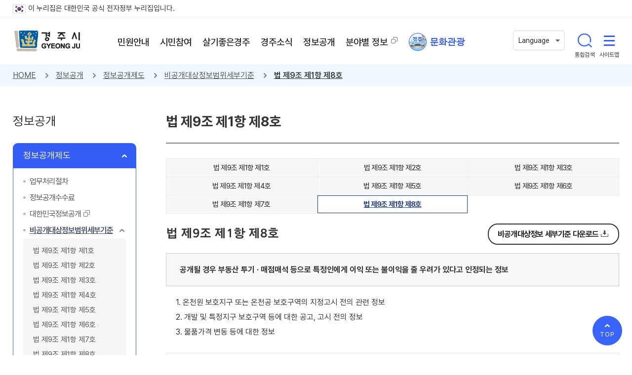

--- FILE ---
content_type: text/html;charset=utf-8
request_url: https://gyeongju.go.kr/open_content/ko/page.do?mnu_uid=547&
body_size: 192144
content:


















	
		
		
		
		
	

	
		
		
		
		
	

	
		
		
		
		
	

	
		
		
		
		
	

	
		
		
		
		
	




<!DOCTYPE html>
<html lang="ko">
<head>
<title>
    
		
		
			
			
			법 제9조 제1항 제8호 |
		
		
		
			
			 비공개대상정보범위세부기준 |
			
		
		
		
			
			
			정보공개제도 |
		
		
		
			
			
			정보공개 |
		
		
		
			
			
			
		
		
		경주시 - Golden City ( Beautiful Gyeongju )
</title>






<meta http-equiv="Content-Type" content="text/html; charset=utf-8" />
<meta http-equiv="X-UA-Compatible" content="IE=Edge" />
<meta name="viewport" content="width=device-width, initial-scale=1, maximum-scale=3, minimum-scale=1, user-scalable=yes" />
<meta name="format-detection" content="telephone=no">
<meta name="robots" content="all">
<meta name="title" content="경주시, 경주시홈페이지, 경주시 - Golden City ( Beautiful Gyeongju )">
<meta name="subject" content="경주시, 경주시홈페이지, 경주시 - Golden City ( Beautiful Gyeongju )">
<meta name="keywords" content="경주시, 경주시홈페이지, 경주시 - Golden City ( Beautiful Gyeongju )">
<meta name="description" content="경주시 홈페이지에 오신것을 환영합니다.">
<meta name="author" content="경주시, 경주시홈페이지">
<meta property="og:type" content="website">
<meta property="og:title" id="ogtitle" content="경주시, 경주시홈페이지">
<meta property="og:description" content="경주시 홈페이지에 오신것을 환영합니다.">
<meta property="og:image" content="https://gyeongju.go.kr/design/ko2022/img/main/thumbnail.jpg">

<!--[if lt IE 9]>
  <script src="/design/common/js/html5shiv.min.js"></script>
<![endif]-->
<!--[if lte IE 8]>
  <script>
   alert('IE 8이하 버젼을 사용하고 있습니다. IE9이상으로 Upgrade 하셔야 정상적인 화면을 보실수있습니다.');
  </script>
<![endif]-->
<script src="/design/common/js/jquery-3.5.1.min.js"></script>
<script src="/design/common/js/jquery-ui.min.js"></script>
<script src="/design/common/js/slick.js"></script>
<script src="/design/common/js/owl.carousel.min.js"></script>

<script src="/design/common/js/utility.js"></script>
<script src="/design/ko2022/js/layout.js"></script>
<script src="/design/ko2022/js/sub.js"></script>

<link rel="stylesheet" href="/design/common/css/slick.css">
<link rel="stylesheet" href="/design/common/css/owl.carousel.min.css">
<link rel="stylesheet" href="/design/common/css/common_rem.css">
<link rel="stylesheet" href="/design/ko2022/css/accessible.css">
<link rel="stylesheet" href="/design/ko2022/css/layout.css?v=20260121134805">
<script type="application/ld+json">
{
 "@context": "http://schema.org",
 "@type": "Person",
 "name": "My Site Name",
 "url": "http://www.gyeongju.com",
 "sameAs": [
   "https://blog.naver.com/gyeongju_e",
   "https://www.facebook.com/gyeongjulove",
   "https://www.youtube.com/channel/UC9KubMS1eabZzmUTCzcvBcg",
   "https://post.naver.com/my.naver?memberNo=15513069",
   "https://www.instagram.com/gyeongju_official/"
 ]
}
</script>


<!-- 서브 -->

<script src="/design/common/js/jquery-1.12.4.min.js"></script>
<script src="/design/common/js/jquery-ui.min.js"></script>

<script src="/design/common/js/jquery.colorbox.js"></script>
<script src="/design/common/js/jquery.rwdImageMaps.min.js"></script>
<script src="//cdnjs.cloudflare.com/ajax/libs/moment.js/2.24.0/moment.min.js"></script>
<script src="https://developers.kakao.com/sdk/js/kakao.js"></script>
<script>
    // SDK를 초기화 합니다. 사용할 앱의 JavaScript 키를 설정해 주세요.
    Kakao.init('dc83c6ab530545bd2fbba0be7ba1015a'); //★ 수정 할 것
</script>

<script src="/design/ko2022/js/sub.js"></script>
<script src="/design/ko2022/js/content.js"></script>

<link rel="stylesheet" href="/design/common/css/jquery-ui.min.css">
<link rel="stylesheet" href="/design/common/css/board_rem.css">
<link rel="stylesheet" href="/design/ko2022/css/sub.css?v=20260121134805">
<link rel="stylesheet" href="/design/ko2022/css/content.css?v=20260121134805">


<script src="/design/common/js/calendar.js"></script>
<script src="/design/common/js/calendar_datepicker.js"></script>
</head>
<body>
    <div id="skipBtn" tabindex="-1">
    	<a href="#content">본문 바로가기</a>
    </div>

    
		
		
		
		
	








<script>
  function openSearch(kwd){
    window.open("", "searchOpen") ;
    $("#qt").val(kwd);
    $("#RsaSearchForm1").attr("target", "searchOpen");
    $("#RsaSearchForm1").submit() ;
  }
</script>

<header id="header">
	<div class="govinfo">
		<p class="wrap"><img src="/design/ko2022/img/layout/eg_logo2.gif" alt="정부공식 웹사이트" />이 누리집은 대한민국 공식 전자정부 누리집입니다.</p>
	</div>
	<div class="wrap">
		<h1><a href="/open_content/ko/index.do">경주시 gyeonju</a></h1>
		<nav id="nav">
			








      <ul class="depth1">
      
      
      	
       	

		  <li>
		  <a href="page.do?mnu_uid=184&amp;" target="_self" 
		  class=" ">
		  	<span>민원안내</span></a>

		  	
     		
		    <div class="depth2_wrap">
		      <div>
		        <div class="wrap">
		          <div class="depth2_info">
		            <p class="title">민원안내</p>
                    <a href="https://g.answerny.ai/chatbot/projects/gyeongju/chatbot_gyeongju.html" target="_blank" title="새창열림" class="title_chatbot_wrap">
                        <p class="title_chatbot">경주바로봇<br>(민원상담챗봇)</p>
                    </a>
		          </div>

		          <ul class="depth2">
		          
		          	
		        	
              

		           <li><a href="page.do?mnu_uid=197&amp;" class="off" target="_self" >
		      			<span>민원실이용안내</span></a>

		      		  
	      			  
		              <ul class="depth3">

		              
	     				
			        	
                
                
		                <li><a href="page.do?mnu_uid=198&amp;" class="off" target="_self" >
			      			<span>종합민원실 안내</span></a></li>
                
					  
	     				
			        	
                
                
		                <li><a href="page.do?mnu_uid=199&amp;" class="off" target="_self" >
			      			<span>무인민원발급기</span></a></li>
                
					  
	     				
			        	
                
                
		                <li><a href="page.do?mnu_uid=200&amp;" class="off" target="_self" >
			      			<span>어디서나민원발급</span></a></li>
                
					  
	     				
			        	
                
                
		                <li><a href="page.do?mnu_uid=201&amp;" class="off" target="_self" >
			      			<span>민원사무편람(민원서식)</span></a></li>
                
					  
	     				
			        	
                
                
		                <li><a href="page.do?mnu_uid=202&amp;" class="off" target="_self" >
			      			<span>자주하는질문</span></a></li>
                
					  

		              </ul>
		              
		            </li>
              

		          
		          	
		        	
              

		           <li><a href="page.do?mnu_uid=203&amp;" class="off" target="_self" >
		      			<span>민원편의시책</span></a>

		      		  
	      			  
		              <ul class="depth3">

		              
	     				
			        	
                
                
		                <li><a href="page.do?mnu_uid=205&amp;" class="off" target="_self" >
			      			<span>민원후견인제도</span></a></li>
                
					  
	     				
			        	
                
                
		                <li><a href="page.do?mnu_uid=204&amp;" class="off" target="_self" >
			      			<span>민원인제출생략서류</span></a></li>
                
					  
	     				
			        	
                
                
		                <li><a href="page.do?mnu_uid=206&amp;" class="off" target="_self" >
			      			<span>민원처리단축마일리지</span></a></li>
                
					  
	     				
			        	
                
                
		                <li><a href="page.do?mnu_uid=207&amp;" class="off" target="_self" >
			      			<span>사전심사청구제도</span></a></li>
                
					  
	     				
			        	
                
                
		                <li><a href="page.do?mnu_uid=2977&amp;" class="off" target="_self" >
			      			<span>구술민원</span></a></li>
                
					  
	     				
			        	
                
                
		                <li><a href="page.do?mnu_uid=208&amp;" class="off" target="_self" >
			      			<span>본인서명사실확인제도</span></a></li>
                
					  
	     				
			        	
                
                
		                <li><a href="page.do?mnu_uid=1667&amp;" class="off" target="_self" >
			      			<span>폐업신고 간소화 안내</span></a></li>
                
					  
	     				
			        	
                
                
		                <li><a href="page.do?mnu_uid=3958&amp;" class="off" target="_self" >
			      			<span>공공마이데이터란?</span></a></li>
                
					  

		              </ul>
		              
		            </li>
              

		          
		          	
		        	
              

		           <li><a href="page.do?mnu_uid=212&amp;" class="off" target="_self" >
		      			<span>전자민원</span></a>

		      		  
	      			  
		              <ul class="depth3">

		              
	     				
			        	
                
                
		                <li><a href="page.do?mnu_uid=1806&amp;" class="off" target="_self" >
			      			<span>전자민원창구</span></a></li>
                
					  
	     				
			        	
			      			
			      		
                
                
		                <li><a href="http://eminwon.gyeongju.go.kr/emwp/gov/mogaha/ntis/web/emwp/cmmpotal/action/EmwpMainMgtAction.do" class="off" target="_blank" title='새창 열림'>
			      			<span>(구)새올전자민원창구</span></a></li>
                
					  
	     				
			        	
                
                
		                <li><a href="page.do?mnu_uid=213&amp;" class="off" target="_self" >
			      			<span>민원사이트안내</span></a></li>
                
					  

		              </ul>
		              
		            </li>
              

		          
		          	
		        	
              

		           <li><a href="page.do?mnu_uid=1278&amp;" class="off" target="_self" >
		      			<span>여권민원</span></a>

		      		  
	      			  
		            </li>
              

		          
		          	
		        	
              

		           <li><a href="page.do?mnu_uid=220&amp;" class="off" target="_self" >
		      			<span>부동산민원</span></a>

		      		  
	      			  
		              <ul class="depth3">

		              
	     				
			        	
                
                
		                <li><a href="page.do?mnu_uid=1911&amp;" class="off" target="_self" >
			      			<span>개별공시지가</span></a></li>
                
					  
	     				
			        	
                
                
		                <li><a href="page.do?mnu_uid=222&amp;" class="off" target="_self" >
			      			<span>개별주택가격</span></a></li>
                
					  
	     				
			        	
                
                
		                <li><a href="page.do?mnu_uid=1106&amp;" class="off" target="_self" >
			      			<span>관련사이트안내</span></a></li>
                
					  

		              </ul>
		              
		            </li>
              

		          
		          	
		        	
              

		           <li><a href="page.do?mnu_uid=228&amp;" class="off" target="_self" >
		      			<span>자동차민원</span></a>

		      		  
	      			  
		              <ul class="depth3">

		              
	     				
			        	
                
                
		                <li><a href="page.do?mnu_uid=1749&amp;" class="off" target="_self" >
			      			<span>자동차세연납신고</span></a></li>
                
					  
	     				
			        	
			      			
			      		
                
                
		                <li><a href="https://www.wetax.go.kr/main/?cmd=LPTIHH0R0" class="off" target="_blank" title='새창 열림'>
			      			<span>자동차세 세액계산</span></a></li>
                
					  
	     				
			        	
                
                
		                <li><a href="page.do?mnu_uid=231&amp;" class="off" target="_self" >
			      			<span>자동차검사일조회</span></a></li>
                
					  
	     				
			        	
                
                
		                <li><a href="page.do?mnu_uid=1604&amp;" class="off" target="_self" >
			      			<span>자동차등록</span></a></li>
                
					  

		              </ul>
		              
		            </li>
              

		          
		          	
		        	
              

		           <li><a href="page.do?mnu_uid=232&amp;" class="off" target="_self" >
		      			<span>상하수도민원</span></a>

		      		  
	      			  
		            </li>
              

		          
		          	
		        	
              

		           <li><a href="page.do?mnu_uid=238&amp;" class="off" target="_self" >
		      			<span>정보통신민원</span></a>

		      		  
	      			  
		              <ul class="depth3">

		              
	     				
			        	
                
                
		                <li><a href="page.do?mnu_uid=1823&amp;" class="off" target="_self" >
			      			<span>정보통신사용전검사</span></a></li>
                
					  
	     				
			        	
                
                
		                <li><a href="page.do?mnu_uid=1824&amp;" class="off" target="_self" >
			      			<span>착공전 설계도 확인</span></a></li>
                
					  
	     				
			        	
                
                
		                <li><a href="page.do?mnu_uid=4174&amp;" class="off" target="_self" >
			      			<span>정보통신설비 유지보수·관리업무</span></a></li>
                
					  

		              </ul>
		              
		            </li>
              

		          
		          	
		        	
              

		           <li><a href="page.do?mnu_uid=239&amp;" class="off" target="_self" >
		      			<span>지방세</span></a>

		      		  
	      			  
		              <ul class="depth3">

		              
	     				
			        	
                
                
		                <li><a href="page.do?mnu_uid=240&amp;" class="off" target="_self" >
			      			<span>지방세안내</span></a></li>
                
					  
	     				
			        	
                
                
		                <li><a href="page.do?mnu_uid=241&amp;" class="off" target="_self" >
			      			<span>지방세구제제도</span></a></li>
                
					  
	     				
			        	
                
                
		                <li><a href="page.do?mnu_uid=247&amp;" class="off" target="_self" >
			      			<span>비과세·감면</span></a></li>
                
					  
	     				
			        	
                
                
		                <li><a href="page.do?mnu_uid=248&amp;" class="off" target="_self" >
			      			<span>지방세민원서식</span></a></li>
                
					  
	     				
			        	
                
                
		                <li><a href="page.do?mnu_uid=2095&amp;" class="off" target="_self" >
			      			<span>납세자 보호관</span></a></li>
                
					  
	     				
			        	
                
                
		                <li><a href="page.do?mnu_uid=2290&amp;" class="off" target="_self" >
			      			<span>마을세무사</span></a></li>
                
					  
	     				
			        	
			      			
			      		
                
                
		                <li><a href="https://chatbot.wetax.go.kr/" class="off" target="_blank" title='새창 열림'>
			      			<span>지방세 민원상담(위택스봇)</span></a></li>
                
					  

		              </ul>
		              
		            </li>
              

		          
		          	
		        	
              

		           <li><a href="page.do?mnu_uid=249&amp;" class="off" target="_self" >
		      			<span>옥외광고물</span></a>

		      		  
	      			  
		              <ul class="depth3">

		              
	     				
			        	
                
                
		                <li><a href="page.do?mnu_uid=250&amp;" class="off" target="_self" >
			      			<span>허가·신고안내</span></a></li>
                
					  

		              </ul>
		              
		            </li>
              

		          

		          </ul>
		        </div>
		      </div>
		    </div>
		    

		  </li>

		
      	
       	

		  <li>
		  <a href="page.do?mnu_uid=185&amp;" target="_self" 
		  class=" ">
		  	<span>시민참여</span></a>

		  	
     		
		    <div class="depth2_wrap">
		      <div>
		        <div class="wrap">
		          <div class="depth2_info">
		            <p class="title">시민참여</p>
                    <a href="https://g.answerny.ai/chatbot/projects/gyeongju/chatbot_gyeongju.html" target="_blank" title="새창열림" class="title_chatbot_wrap">
                        <p class="title_chatbot">경주바로봇<br>(민원상담챗봇)</p>
                    </a>
		          </div>

		          <ul class="depth2">
		          
		          	
		        	
              

		           <li><a href="page.do?mnu_uid=1647&amp;" class="off" target="_self" >
		      			<span>시민참여공간</span></a>

		      		  
	      			  
		              <ul class="depth3">

		              
	     				
			        	
                
                
		                <li><a href="page.do?mnu_uid=1648&amp;" class="off" target="_self" >
			      			<span>칭찬합시다</span></a></li>
                
					  
	     				
			        	
                
                
		                <li><a href="page.do?mnu_uid=1650&amp;" class="off" target="_self" >
			      			<span>포토갤러리</span></a></li>
                
					  
	     				
			        	
			      			
			      		
                
                
		                <li><a href="http://www.gyeongju.go.kr/open_content/ko/page.do?mnu_uid=1806&amp;" class="off" target="_self" >
			      			<span>문의 및 상담</span></a></li>
                
					  
	     				
			        	
                
                
		                <li><a href="page.do?mnu_uid=1651&amp;" class="off" target="_self" >
			      			<span>자유게시판</span></a></li>
                
					  
	     				
			        	
                
                
		                <li><a href="page.do?mnu_uid=3005&amp;" class="off" target="_self" >
			      			<span>여성친화도시 조성 시민참여단</span></a></li>
                
					  
	     				
			        	
                
                
		                <li><a href="page.do?mnu_uid=3711&amp;" class="off" target="_self" >
			      			<span>사이버 추모관</span></a></li>
                
					  
	     				
			        	
                
                
		                <li><a href="page.do?mnu_uid=3728&amp;" class="off" target="_self" >
			      			<span>사이버무료광고</span></a></li>
                
					  

		              </ul>
		              
		            </li>
              

		          
		          	
		        	
              

		           <li><a href="page.do?mnu_uid=1652&amp;" class="off" target="_self" >
		      			<span>시민제안</span></a>

		      		  
	      			  
		              <ul class="depth3">

		              
	     				
			        	
                
                
		                <li><a href="page.do?mnu_uid=2939&amp;" class="off" target="_self" >
			      			<span>시민행복제안</span></a></li>
                
					  
	     				
			        	
                
                
					  
	     				
			        	
                
                
		                <li><a href="page.do?mnu_uid=3254&amp;" class="off" target="_self" >
			      			<span>행복톡톡 아이디어 공모</span></a></li>
                
					  
	     				
			        	
                
                
		                <li><a href="page.do?mnu_uid=3249&amp;site_uid=735" class="off" target="_self" >
			      			<span>전자투표</span></a></li>
                
					  
	     				
			        	
                
                
		                <li><a href="page.do?mnu_uid=3372&amp;site_uid=4" class="off" target="_self" >
			      			<span>여론조사</span></a></li>
                
					  
	     				
			        	
                
                
		                <li><a href="page.do?mnu_uid=3376&amp;" class="off" target="_self" >
			      			<span>이전 설문보기</span></a></li>
                
					  

		              </ul>
		              
		            </li>
              

		          
		          	
		        	
              

		           <li><a href="page.do?mnu_uid=267&amp;" class="off" target="_self" >
		      			<span>정책토론</span></a>

		      		  
	      			  
		              <ul class="depth3">

		              
	     				
			        	
                
                
		                <li><a href="page.do?mnu_uid=268&amp;" class="off" target="_self" >
			      			<span>전자공청회</span></a></li>
                
					  
	     				
			        	
                
                
		                <li><a href="page.do?mnu_uid=3032&amp;" class="off" target="_blank" title='새창 열림'>
			      			<span>시민원탁회의</span></a></li>
                
					  
	     				
			        	
                
                
		                <li><a href="page.do?mnu_uid=269&amp;" class="off" target="_self" >
			      			<span>정책포럼</span></a></li>
                
					  
	     				
			        	
                
                
		                <li><a href="page.do?mnu_uid=270&amp;" class="off" target="_self" >
			      			<span>설문조사</span></a></li>
                
					  

		              </ul>
		              
		            </li>
              

		          
		          	
		        	
              

		           <li><a href="page.do?mnu_uid=261&amp;" class="off" target="_self" >
		      			<span>주민참여예산</span></a>

		      		  
	      			  
		              <ul class="depth3">

		              
	     				
			        	
                
                
		                <li><a href="page.do?mnu_uid=262&amp;" class="off" target="_self" >
			      			<span>주민참여예산제도</span></a></li>
                
					  
	     				
			        	
                
                
		                <li><a href="page.do?mnu_uid=263&amp;" class="off" target="_self" >
			      			<span>운영계획</span></a></li>
                
					  
	     				
			        	
                
                
		                <li><a href="page.do?mnu_uid=264&amp;" class="off" target="_self" >
			      			<span>주민참여예산위원회</span></a></li>
                
					  
	     				
			        	
                
                
		                <li><a href="page.do?mnu_uid=265&amp;" class="off" target="_self" >
			      			<span>설문조사</span></a></li>
                
					  
	     				
			        	
                
                
		                <li><a href="page.do?mnu_uid=266&amp;" class="off" target="_self" >
			      			<span>시민제안사업</span></a></li>
                
					  
	     				
			        	
                
                
		                <li><a href="page.do?mnu_uid=2075&amp;" class="off" target="_self" >
			      			<span>연도별 선정사업 내역</span></a></li>
                
					  

		              </ul>
		              
		            </li>
              

		          
		          	
		        	
              

		           <li><a href="page.do?mnu_uid=1660&amp;" class="off" target="_self" >
		      			<span>신고센터</span></a>

		      		  
	      			  
		              <ul class="depth3">

		              
	     				
			        	
                
                
		                <li><a href="page.do?mnu_uid=1786&amp;" class="off" target="_self" >
			      			<span>부패·비리 익명신고</span></a></li>
                
					  
	     				
			        	
			      			
			      		
                
                
		                <li><a href="https://www.safetyreport.go.kr/#introduction/safeIntroduction" class="off" target="_blank" title='새창 열림'>
			      			<span>안전신문고</span></a></li>
                
					  
	     				
			        	
                
                
		                <li><a href="page.do?mnu_uid=1664&amp;" class="off" target="_self" >
			      			<span>예산낭비신고센터</span></a></li>
                
					  
	     				
			        	
                
                
		                <li><a href="page.do?mnu_uid=1665&amp;" class="off" target="_self" >
			      			<span>부동산 불법거래 신고</span></a></li>
                
					  
	     				
			        	
			      			
			      		
                
                
		                <li><a href="http://www.foodsafetykorea.go.kr/minwon/complain/complainIntro.do" class="off" target="_blank" title='새창 열림'>
			      			<span>부정불량식품신고</span></a></li>
                
					  
	     				
			        	
                
                
		                <li><a href="page.do?mnu_uid=3553&amp;" class="off" target="_self" >
			      			<span>(사)한국청렴운동본부 신고센터</span></a></li>
                
					  
	     				
			        	
                
                
		                <li><a href="page.do?mnu_uid=1740&amp;" class="off" target="_self" >
			      			<span>청렴신문고</span></a></li>
                
					  
	     				
			        	
                
                
		                <li><a href="page.do?mnu_uid=1809&amp;" class="off" target="_self" >
			      			<span>환경오염신고</span></a></li>
                
					  
	     				
			        	
                
                
		                <li><a href="page.do?mnu_uid=3765&amp;" class="off" target="_self" >
			      			<span>지방보조금 부정수급 신고센터</span></a></li>
                
					  

		              </ul>
		              
		            </li>
              

		          
		          	
		        	
		      			
		      		
              

		           <li><a href="http://gjingo.ezwel.com/gjingo/main/mainForm.ez" class="off" target="_blank" title='새창 열림'>
		      			<span>인구정책</span></a>

		      		  
	      			  
		            </li>
              

		          
		          	
		        	
              

		           <li><a href="page.do?mnu_uid=1779&amp;" class="off" target="_self" >
		      			<span>경주시 위원회 인력풀 등록</span></a>

		      		  
	      			  
		            </li>
              

		          
		          	
		        	
              

		           <li><a href="page.do?mnu_uid=2659&amp;" class="off" target="_self" >
		      			<span>규제개혁</span></a>

		      		  
	      			  
		              <ul class="depth3">

		              
	     				
			        	
                
                
		                <li><a href="page.do?mnu_uid=2660&amp;" class="off" target="_self" >
			      			<span>규제개혁이란?</span></a></li>
                
					  
	     				
			        	
                
                
		                <li><a href="page.do?mnu_uid=2661&amp;" class="off" target="_self" >
			      			<span>규제신고안내</span></a></li>
                
					  
	     				
			        	
                
                
		                <li><a href="page.do?mnu_uid=3184&amp;" class="off" target="_self" >
			      			<span>규제신고방 (규제입증요청)</span></a></li>
                
					  
	     				
			        	
                
                
		                <li><a href="page.do?mnu_uid=2664&amp;" class="off" target="_self" >
			      			<span>국무조정실 규제신문고</span></a></li>
                
					  
	     				
			        	
			      			
			      		
                
                
		                <li><a href="http://eminwon.gyeongju.go.kr/emwp/jsp/ofr/PlnRetRegLSub.jsp" class="off" target="_blank" title='새창 열림'>
			      			<span>행정규제등록서</span></a></li>
                
					  
	     				
			        	
			      			
			      		
                
                
		                <li><a href="https://www.laiis.go.kr/lips/nya/lrn/localRegulationPolcyList.do" class="off" target="_blank" title='새창 열림'>
			      			<span>지방규제혁신 사례집</span></a></li>
                
					  

		              </ul>
		              
		            </li>
              

		          
		          	
		        	
              

		           <li><a href="page.do?mnu_uid=2665&amp;" class="off" target="_self" >
		      			<span>적극행정</span></a>

		      		  
	      			  
		              <ul class="depth3">

		              
	     				
			        	
                
                
		                <li><a href="page.do?mnu_uid=2666&amp;" class="off" target="_self" >
			      			<span>적극행정 제도 소개</span></a></li>
                
					  
	     				
			        	
                
                
		                <li><a href="page.do?mnu_uid=2667&amp;" class="off" target="_self" >
			      			<span>적극행정 소식</span></a></li>
                
					  
	     				
			        	
                
                
		                <li><a href="page.do?mnu_uid=2668&amp;" class="off" target="_self" >
			      			<span>적극행정 국민 추천</span></a></li>
                
					  

		              </ul>
		              
		            </li>
              

		          
		          	
		        	
              

		           <li><a href="page.do?mnu_uid=3766&amp;" class="off" target="_self" >
		      			<span>고향사랑 기부제</span></a>

		      		  
	      			  
		              <ul class="depth3">

		              
	     				
			        	
                
                
		                <li><a href="page.do?mnu_uid=3778&amp;" class="off" target="_self" >
			      			<span>고향사랑기부제란?</span></a></li>
                
					  
	     				
			        	
                
                
		                <li><a href="page.do?mnu_uid=3784&amp;" class="off" target="_self" >
			      			<span>고향사랑 기부제 기부방법</span></a></li>
                
					  
	     				
			        	
			      			
			      		
                
                
		                <li><a href="https://ilovegohyang.go.kr/main.html" class="off" target="_blank" title='새창 열림'>
			      			<span>온라인 기부하기</span></a></li>
                
					  
	     				
			        	
                
                
		                <li><a href="page.do?mnu_uid=3786&amp;" class="off" target="_self" >
			      			<span>고향사랑 기부제 답례품</span></a></li>
                
					  
	     				
			        	
                
                
		                <li><a href="page.do?mnu_uid=3779&amp;" class="off" target="_self" >
			      			<span>기부자 명예의 전당</span></a></li>
                
					  

		              </ul>
		              
		            </li>
              

		          
		          	
		        	
              

		           <li><a href="page.do?mnu_uid=3852&amp;conf_uid=2" class="off" target="_self" >
		      			<span>경주시민 탄소중립 생활 실천</span></a>

		      		  
	      			  
		            </li>
              

		          

		          </ul>
		        </div>
		      </div>
		    </div>
		    

		  </li>

		
      	
       	

		  <li>
		  <a href="page.do?mnu_uid=186&amp;" target="_self" 
		  class=" ">
		  	<span>살기좋은경주</span></a>

		  	
     		
		    <div class="depth2_wrap">
		      <div>
		        <div class="wrap">
		          <div class="depth2_info">
		            <p class="title">살기좋은경주</p>
                    <a href="https://g.answerny.ai/chatbot/projects/gyeongju/chatbot_gyeongju.html" target="_blank" title="새창열림" class="title_chatbot_wrap">
                        <p class="title_chatbot">경주바로봇<br>(민원상담챗봇)</p>
                    </a>
		          </div>

		          <ul class="depth2">
		          
		          	
		        	
              

		           <li><a href="page.do?mnu_uid=278&amp;" class="off" target="_self" >
		      			<span>경주소개</span></a>

		      		  
	      			  
		              <ul class="depth3">

		              
	     				
			        	
                
                
		                <li><a href="page.do?mnu_uid=3612&amp;" class="off" target="_self" >
			      			<span>경주의 상징</span></a></li>
                
					  
	     				
			        	
                
                
		                <li><a href="page.do?mnu_uid=281&amp;" class="off" target="_self" >
			      			<span>경주8색</span></a></li>
                
					  
	     				
			        	
                
                
		                <li><a href="page.do?mnu_uid=3288&amp;" class="off" target="_self" >
			      			<span>서체</span></a></li>
                
					  
	     				
			        	
                
                
		                <li><a href="page.do?mnu_uid=282&amp;" class="off" target="_self" >
			      			<span>시민의노래</span></a></li>
                
					  
	     				
			        	
                
                
		                <li><a href="page.do?mnu_uid=283&amp;" class="off" target="_self" >
			      			<span>시민헌장</span></a></li>
                
					  
	     				
			        	
                
                
		                <li><a href="page.do?mnu_uid=284&amp;" class="off" target="_self" >
			      			<span>기본현황</span></a></li>
                
					  
	     				
			        	
                
                
		                <li><a href="page.do?mnu_uid=292&amp;parm_mnu_uid=1592&amp;srchBgpUid=590" class="off" target="_self" >
			      			<span>인구현황</span></a></li>
                
					  
	     				
			        	
                
                
		                <li><a href="page.do?mnu_uid=293&amp;" class="off" target="_self" >
			      			<span>자매우호도시</span></a></li>
                
					  
	     				
			        	
                
                
		                <li><a href="page.do?mnu_uid=2076&amp;" class="off" target="_self" >
			      			<span>농축수산물 브랜드</span></a></li>
                
					  
	     				
			        	
                
                
		                <li><a href="page.do?mnu_uid=294&amp;" class="off" target="_self" >
			      			<span>지도서비스</span></a></li>
                
					  
	     				
			        	
                
                
		                <li><a href="page.do?mnu_uid=1346&amp;" class="off" target="_self" >
			      			<span>역대시장/군수</span></a></li>
                
					  
	     				
			        	
                
                
		                <li><a href="page.do?mnu_uid=4096&amp;" class="off" target="_self" >
			      			<span>해오름동맹</span></a></li>
                
					  

		              </ul>
		              
		            </li>
              

		          
		          	
		        	
              

		           <li><a href="page.do?mnu_uid=295&amp;" class="off" target="_self" >
		      			<span>경주의역사</span></a>

		      		  
	      			  
		              <ul class="depth3">

		              
	     				
			        	
                
                
		                <li><a href="page.do?mnu_uid=296&amp;" class="off" target="_self" >
			      			<span>연혁</span></a></li>
                
					  
	     				
			        	
                
                
		                <li><a href="page.do?mnu_uid=297&amp;" class="off" target="_self" >
			      			<span>지명유래</span></a></li>
                
					  
	     				
			        	
                
                
		                <li><a href="page.do?mnu_uid=321&amp;" class="off" target="_self" >
			      			<span>경주시사</span></a></li>
                
					  

		              </ul>
		              
		            </li>
              

		          
		          	
		        	
              

		           <li><a href="page.do?mnu_uid=322&amp;" class="off" target="_self" >
		      			<span>시청안내</span></a>

		      		  
	      			  
		              <ul class="depth3">

		              
	     				
			        	
                
                
		                <li><a href="page.do?mnu_uid=323&amp;" class="off" target="_self" >
			      			<span>행정조직</span></a></li>
                
					  
	     				
			        	
                
                
		                <li><a href="page.do?mnu_uid=328&amp;" class="off" target="_self" >
			      			<span>청사안내</span></a></li>
                
					  
	     				
			        	
                
                
		                <li><a href="page.do?mnu_uid=329&amp;" class="off" target="_self" >
			      			<span>민원전화/팩스번호 안내</span></a></li>
                
					  
	     				
			        	
                
                
		                <li><a href="page.do?mnu_uid=330&amp;" class="off" target="_self" >
			      			<span>찾아오시는길</span></a></li>
                
					  

		              </ul>
		              
		            </li>
              

		          
		          	
		        	
              

		           <li><a href="page.do?mnu_uid=336&amp;" class="off" target="_self" >
		      			<span>경주비전</span></a>

		      		  
	      			  
		              <ul class="depth3">

		              
	     				
			        	
                
                
		                <li><a href="page.do?mnu_uid=3182&amp;" class="off" target="_self" >
			      			<span>시정홍보영상</span></a></li>
                
					  
	     				
			        	
			      			
			      		
                
                
		                <li><a href="https://www.gyeongju.go.kr/mayor/page.do?mnu_uid=2039&amp;" class="off" target="_blank" title='새창 열림'>
			      			<span>공약사항</span></a></li>
                
					  
	     				
			        	
                
                
		                <li><a href="page.do?mnu_uid=345&amp;" class="off" target="_self" >
			      			<span>주요시책</span></a></li>
                
					  
	     				
			        	
                
                
		                <li><a href="page.do?mnu_uid=3757&amp;" class="off" target="_self" >
			      			<span>APEC 2025 KOREA</span></a></li>
                
					  
	     				
			        	
                
                
		                <li><a href="page.do?mnu_uid=3545&amp;" class="off" target="_self" >
			      			<span>2040 경주미래종합발전계획</span></a></li>
                
					  

		              </ul>
		              
		            </li>
              

		          
		          	
		        	
              

		           <li><a href="page.do?mnu_uid=3029&amp;" class="off" target="_self" >
		      			<span>행정서비스헌장</span></a>

		      		  
	      			  
		              <ul class="depth3">

		              
	     				
			        	
                
                
		                <li><a href="page.do?mnu_uid=3030&amp;" class="off" target="_self" >
			      			<span>헌장제 목적 및 추진경과</span></a></li>
                
					  

		              </ul>
		              
		            </li>
              

		          
		          	
		        	
              

		           <li><a href="page.do?mnu_uid=1080&amp;" class="off" target="_self" >
		      			<span>청렴투명행정</span></a>

		      		  
	      			  
		              <ul class="depth3">

		              
	     				
			        	
                
                
		                <li><a href="page.do?mnu_uid=1082&amp;" class="off" target="_self" >
			      			<span>청렴시책</span></a></li>
                
					  
	     				
			        	
                
                
		                <li><a href="page.do?mnu_uid=1795&amp;" class="off" target="_self" >
			      			<span>청렴자료실</span></a></li>
                
					  
	     				
			        	
                
                
		                <li><a href="page.do?mnu_uid=3374&amp;" class="off" target="_self" >
			      			<span>시민감사관</span></a></li>
                
					  
	     				
			        	
                
                
		                <li><a href="page.do?mnu_uid=1087&amp;" class="off" target="_self" >
			      			<span>관련 사이트</span></a></li>
                
					  

		              </ul>
		              
		            </li>
              

		          
		          	
		        	
              

		           <li><a href="page.do?mnu_uid=2019&amp;" class="off" target="_self" >
		      			<span>공공와이파이 안내</span></a>

		      		  
	      			  
		              <ul class="depth3">

		              
	     				
			        	
                
                
		                <li><a href="page.do?mnu_uid=2020&amp;" class="off" target="_self" >
			      			<span>무료와이파이ZONE</span></a></li>
                
					  

		              </ul>
		              
		            </li>
              

		          
		          	
		        	
              

		           <li><a href="page.do?mnu_uid=3451&amp;" class="off" target="_self" >
		      			<span>시민을 위한 보험</span></a>

		      		  
	      			  
		              <ul class="depth3">

		              
	     				
			        	
                
                
		                <li><a href="page.do?mnu_uid=3452&amp;" class="off" target="_self" >
			      			<span>경주시민안전보험</span></a></li>
                
					  
	     				
			        	
                
                
		                <li><a href="page.do?mnu_uid=3453&amp;" class="off" target="_self" >
			      			<span>경주시민 자전거보험</span></a></li>
                
					  
	     				
			        	
                
                
		                <li><a href="page.do?mnu_uid=3454&amp;" class="off" target="_self" >
			      			<span>영조물배상공제보험</span></a></li>
                
					  
	     				
			        	
			      			
			      		
                
                
		                <li><a href="https://www.safekorea.go.kr/idsiSFK/neo/sfk/cs/contents/insurance/SDIJKM2101.html?menuSeq=303" class="off" target="_blank" title='새창 열림'>
			      			<span>풍수해보험</span></a></li>
                
					  
	     				
			        	
			      			
			      		
                
                
		                <li><a href="https://www.mois.go.kr/frt/sub/a06/b11/disasterGuarantee/screen.do" class="off" target="_blank" title='새창 열림'>
			      			<span>재난배상책임보험</span></a></li>
                
					  
	     				
			        	
                
                
		                <li><a href="page.do?mnu_uid=3457&amp;" class="off" target="_self" >
			      			<span>농업인안전재해보험</span></a></li>
                
					  
	     				
			        	
                
                
		                <li><a href="page.do?mnu_uid=3460&amp;" class="off" target="_self" >
			      			<span>농작물재해보험</span></a></li>
                
					  
	     				
			        	
			      			
			      		
                
                
		                <li><a href="https://www.gb.go.kr/Main/open_contents/section/farm/page.do?mnu_uid=2796&amp;LARGE_CODE=340&amp;MEDIUM_CODE=10&amp;SMALL_CODE=20" class="off" target="_blank" title='새창 열림'>
			      			<span>야생동물피해보상보험</span></a></li>
                
					  
	     				
			        	
			      			
			      		
                
                
		                <li><a href="http://www.molit.go.kr/USR/policyData/m_34681/dtl.jsp?id=370" class="off" target="_blank" title='새창 열림'>
			      			<span>자동차손해배상보장사업</span></a></li>
                
					  
	     				
			        	
			      			
			      		
                
                
		                <li><a href="http://www.moj.go.kr/cvs/index.do" class="off" target="_blank" title='새창 열림'>
			      			<span>범죄피해자 보호·지원제도</span></a></li>
                
					  

		              </ul>
		              
		            </li>
              

		          

		          </ul>
		        </div>
		      </div>
		    </div>
		    

		  </li>

		
      	
       	

		  <li>
		  <a href="page.do?mnu_uid=187&amp;" target="_self" 
		  class=" ">
		  	<span>경주소식</span></a>

		  	
     		
		    <div class="depth2_wrap">
		      <div>
		        <div class="wrap">
		          <div class="depth2_info">
		            <p class="title">경주소식</p>
                    <a href="https://g.answerny.ai/chatbot/projects/gyeongju/chatbot_gyeongju.html" target="_blank" title="새창열림" class="title_chatbot_wrap">
                        <p class="title_chatbot">경주바로봇<br>(민원상담챗봇)</p>
                    </a>
		          </div>

		          <ul class="depth2">
		          
		          	
		        	
              

		           <li><a href="page.do?mnu_uid=2908&amp;" class="off" target="_self" >
		      			<span>시정소식</span></a>

		      		  
	      			  
		              <ul class="depth3">

		              
	     				
			        	
                
                
		                <li><a href="page.do?mnu_uid=416&amp;" class="off" target="_self" >
			      			<span>공지사항</span></a></li>
                
					  
	     				
			        	
                
                
		                <li><a href="page.do?mnu_uid=432&amp;" class="off" target="_self" >
			      			<span>월중주요업무계획</span></a></li>
                
					  
	     				
			        	
                
                
		                <li><a href="page.do?mnu_uid=3546&amp;" class="off" target="_self" >
			      			<span>알짜배기 경주소식 알리미</span></a></li>
                
					  
	     				
			        	
                
                
		                <li><a href="page.do?mnu_uid=3697&amp;" class="off" target="_self" >
			      			<span>시정소식지 구독신청</span></a></li>
                
					  
	     				
			        	
                
                
		                <li><a href="page.do?mnu_uid=4087&amp;" class="off" target="_self" >
			      			<span>알아두면 도움되는 제도와 시책</span></a></li>
                
					  

		              </ul>
		              
		            </li>
              

		          
		          	
		        	
              

		           <li><a href="page.do?mnu_uid=2912&amp;" class="off" target="_self" >
		      			<span>고시/공고</span></a>

		      		  
	      			  
		              <ul class="depth3">

		              
	     				
			        	
                
                
		                <li><a href="page.do?mnu_uid=423&amp;" class="off" target="_self" >
			      			<span>고시/공고</span></a></li>
                
					  
	     				
			        	
                
                
		                <li><a href="page.do?mnu_uid=424&amp;" class="off" target="_self" >
			      			<span>입찰공고</span></a></li>
                
					  
	     				
			        	
                
                
		                <li><a href="page.do?mnu_uid=435&amp;" class="off" target="_self" >
			      			<span>채용공고</span></a></li>
                
					  
	     				
			        	
                
                
		                <li><a href="page.do?mnu_uid=1793&amp;" class="off" target="_self" >
			      			<span>개인정보 제3자 제공 공고</span></a></li>
                
					  
	     				
			        	
                
                
		                <li><a href="page.do?mnu_uid=1644&amp;" class="off" target="_self" >
			      			<span>분묘개장공고</span></a></li>
                
					  

		              </ul>
		              
		            </li>
              

		          
		          	
		        	
              

		           <li><a href="page.do?mnu_uid=3212&amp;" class="off" target="_self" >
		      			<span>법무행정정보</span></a>

		      		  
	      			  
		              <ul class="depth3">

		              
	     				
			        	
                
                
		                <li><a href="page.do?mnu_uid=3214&amp;parm_mnu_uid=1099&amp;" class="off" target="_self" >
			      			<span>입법예고</span></a></li>
                
					  
	     				
			        	
			      			
			      		
                
                
		                <li><a href="https://www.elis.go.kr/" class="off" target="_blank" title='새창 열림'>
			      			<span>자치법규</span></a></li>
                
					  
	     				
			        	
                
                
		                <li><a href="page.do?mnu_uid=3215&amp;parm_mnu_uid=425&amp;" class="off" target="_self" >
			      			<span>전자공보(시보)</span></a></li>
                
					  
	     				
			        	
			      			
			      		
                
                
		                <li><a href="https://law.go.kr/" class="off" target="_blank" title='새창 열림'>
			      			<span>국가법령정보센터</span></a></li>
                
					  
	     				
			        	
                
                
		                <li><a href="page.do?mnu_uid=3217&amp;" class="off" target="_self" >
			      			<span>고문변호사 현황</span></a></li>
                
					  
	     				
			        	
			      			
			      		
                
                
		                <li><a href="https://www.simpan.go.kr/nsph/index.do" class="off" target="_blank" title='새창 열림'>
			      			<span>행정심판제도 안내</span></a></li>
                
					  

		              </ul>
		              
		            </li>
              

		          
		          	
		        	
              

		           <li><a href="page.do?mnu_uid=2919&amp;" class="off" target="_self" >
		      			<span>언론/보도</span></a>

		      		  
	      			  
		              <ul class="depth3">

		              
	     				
			        	
			      			
			      		
                
                
		                <li><a href="/news/index.do" class="off" target="_blank" title='새창 열림'>
			      			<span>경주시정뉴스</span></a></li>
                
					  
	     				
			        	
                
                
		                <li><a href="page.do?mnu_uid=2491&amp;" class="off" target="_self" >
			      			<span>보도/해명</span></a></li>
                
					  

		              </ul>
		              
		            </li>
              

		          
		          	
		        	
              

		           <li><a href="page.do?mnu_uid=442&amp;" class="off" target="_self" >
		      			<span>행사알림</span></a>

		      		  
	      			  
		              <ul class="depth3">

		              
	     				
			        	
                
                
		                <li><a href="page.do?mnu_uid=1840&amp;" class="off" target="_self" >
			      			<span>행사안내</span></a></li>
                
					  
	     				
			        	
			      			
			      		
                
                
		                <li><a href="http://www.gyeongju.go.kr/tour/page.do?mnu_uid=2261" class="off" target="_blank" title='새창 열림'>
			      			<span>문화행사안내</span></a></li>
                
					  

		              </ul>
		              
		            </li>
              

		          
		          	
		        	
              

		           <li><a href="page.do?mnu_uid=459&amp;" class="off" target="_self" >
		      			<span>원전관련 소식</span></a>

		      		  
	      			  
		              <ul class="depth3">

		              
	     				
			        	
                
                
		                <li><a href="page.do?mnu_uid=1881&amp;" class="off" target="_self" >
			      			<span>한수원소식</span></a></li>
                
					  
	     				
			        	
                
                
		                <li><a href="page.do?mnu_uid=4089&amp;" class="off" target="_self" >
			      			<span>코라드 소식</span></a></li>
                
					  
	     				
			        	
                
                
		                <li><a href="page.do?mnu_uid=3280&amp;" class="off" target="_self" >
			      			<span>양성자가속기 소식</span></a></li>
                
					  
	     				
			        	
                
                
		                <li><a href="page.do?mnu_uid=470&amp;" class="off" target="_self" >
			      			<span>환경방사능 감시활동</span></a></li>
                
					  

		              </ul>
		              
		            </li>
              

		          
		          	
		        	
              

		           <li><a href="page.do?mnu_uid=482&amp;" class="off" target="_self" >
		      			<span>E-Book모음</span></a>

		      		  
	      			  
		              <ul class="depth3">

		              
	     				
			        	
                
                
		                <li><a href="page.do?mnu_uid=486&amp;" class="off" target="_self" >
			      			<span>문화‧관광안내(자료)</span></a></li>
                
					  
	     				
			        	
                
                
		                <li><a href="page.do?mnu_uid=505&amp;" class="off" target="_self" >
			      			<span>보고서</span></a></li>
                
					  
	     				
			        	
                
                
		                <li><a href="page.do?mnu_uid=3223&amp;" class="off" target="_self" >
			      			<span>도시디자인</span></a></li>
                
					  
	     				
			        	
                
                
		                <li><a href="page.do?mnu_uid=503&amp;" class="off" target="_self" >
			      			<span>아름다운경주이야기</span></a></li>
                
					  
	     				
			        	
                
                
		                <li><a href="page.do?mnu_uid=3704&amp;" class="off" target="_self" >
			      			<span>사례집</span></a></li>
                
					  
	     				
			        	
                
                
		                <li><a href="page.do?mnu_uid=4088&amp;" class="off" target="_self" >
			      			<span>생애주기별 인구정책 안내서</span></a></li>
                
					  

		              </ul>
		              
		            </li>
              

		          
		          	
		        	
              

		           <li><a href="page.do?mnu_uid=453&amp;" class="off" target="_self" >
		      			<span>관내소식</span></a>

		      		  
	      			  
		            </li>
              

		          
		          	
		        	
              

		           <li><a href="page.do?mnu_uid=456&amp;" class="off" target="_self" >
		      			<span>타기관소식</span></a>

		      		  
	      			  
		            </li>
              

		          
		          	
		        	
              

		           <li><a href="page.do?mnu_uid=1617&amp;" class="off" target="_self" >
		      			<span>반상회자료</span></a>

		      		  
	      			  
		            </li>
              

		          
		          	
		        	
              

		           <li><a href="page.do?mnu_uid=3605&amp;pageIndex=1" class="off" target="_self" >
		      			<span>경상북도 청년정책 안내</span></a>

		      		  
	      			  
		            </li>
              

		          

		          </ul>
		        </div>
		      </div>
		    </div>
		    

		  </li>

		
      	
       	

		  <li>
		  <a href="page.do?mnu_uid=188&amp;" target="_self" 
		  class="on ">
		  	<span>정보공개</span></a>

		  	
     		
		    <div class="depth2_wrap">
		      <div>
		        <div class="wrap">
		          <div class="depth2_info">
		            <p class="title">정보공개</p>
                    <a href="https://g.answerny.ai/chatbot/projects/gyeongju/chatbot_gyeongju.html" target="_blank" title="새창열림" class="title_chatbot_wrap">
                        <p class="title_chatbot">경주바로봇<br>(민원상담챗봇)</p>
                    </a>
		          </div>

		          <ul class="depth2">
		          
		          	
		        	
              

		           <li><a href="page.do?mnu_uid=509&amp;" class="on" target="_self" >
		      			<span>정보공개제도</span></a>

		      		  
	      			  
		              <ul class="depth3">

		              
	     				
			        	
                
                
		                <li><a href="page.do?mnu_uid=512&amp;" class="off" target="_self" >
			      			<span>업무처리절차</span></a></li>
                
					  
	     				
			        	
                
                
		                <li><a href="page.do?mnu_uid=515&amp;" class="off" target="_self" >
			      			<span>정보공개수수료</span></a></li>
                
					  
	     				
			        	
			      			
			      		
                
                
		                <li><a href="https://www.open.go.kr" class="off" target="_blank" title='새창 열림'>
			      			<span>대한민국정보공개</span></a></li>
                
					  
	     				
			        	
                
                
		                <li><a href="page.do?mnu_uid=529&amp;" class="on" target="_self" >
			      			<span>비공개대상정보범위세부기준</span></a></li>
                
					  

		              </ul>
		              
		            </li>
              

		          
		          	
		        	
              

		           <li><a href="page.do?mnu_uid=571&amp;" class="off" target="_self" >
		      			<span>사전정보공표</span></a>

		      		  
	      			  
		              <ul class="depth3">

		              
	     				
			        	
                
                
		                <li><a href="page.do?mnu_uid=2868&amp;" class="off" target="_self" >
			      			<span>공표목록</span></a></li>
                
					  
	     				
			        	
                
                
		                <li><a href="page.do?mnu_uid=2869&amp;" class="off" target="_self" >
			      			<span>정보목록</span></a></li>
                
					  
	     				
			        	
			      			
			      		
                
                
		                <li><a href="https://www.open.go.kr/othicInfo/infoList/infoList.do" class="off" target="_blank" title='새창 열림'>
			      			<span>정보목록조회</span></a></li>
                
					  
	     				
			        	
                
                
		                <li><a href="page.do?mnu_uid=2932&amp;" class="off" target="_self" >
			      			<span>정보목록(2012~2013)</span></a></li>
                
					  
	     				
			        	
                
                
		                <li><a href="page.do?mnu_uid=2870&amp;" class="off" target="_self" >
			      			<span>업무추진비</span></a></li>
                
					  
	     				
			        	
			      			
			      		
                
                
		                <li><a href="https://eminwon.gyeongju.go.kr/emwp/gov/mogaha/ntis/web/caf/mwwd/action/CafMwWdOpenAction.do?method=selectListAdmm&amp;menu_id=CAFOPNWebAdmmOpenL&amp;jndinm=CafMwWdOpenEJB&amp;methodnm=selectListAdmm&amp;context=NTIS" class="off" target="_blank" title='새창 열림'>
			      			<span>행정처분공개</span></a></li>
                
					  

		              </ul>
		              
		            </li>
              

		          
		          	
		        	
              

		           <li><a href="page.do?mnu_uid=1879&amp;" class="off" target="_self" >
		      			<span>정책실명제</span></a>

		      		  
	      			  
		              <ul class="depth3">

		              
	     				
			        	
                
                
		                <li><a href="page.do?mnu_uid=612&amp;" class="off" target="_self" >
			      			<span>정책실명제</span></a></li>
                
					  
	     				
			        	
                
                
		                <li><a href="page.do?mnu_uid=1880&amp;" class="off" target="_self" >
			      			<span>국민신청실명제 신청</span></a></li>
                
					  

		              </ul>
		              
		            </li>
              

		          
		          	
		        	
              

		           <li><a href="page.do?mnu_uid=1577&amp;" class="off" target="_self" >
		      			<span>주요추진시책</span></a>

		      		  
	      			  
		            </li>
              

		          
		          	
		        	
              

		           <li><a href="page.do?mnu_uid=625&amp;" class="off" target="_self" >
		      			<span>예산 · 재정</span></a>

		      		  
	      			  
		              <ul class="depth3">

		              
	     				
			        	
                
                
		                <li><a href="page.do?mnu_uid=628&amp;" class="off" target="_self" >
			      			<span>세입세출예산서</span></a></li>
                
					  
	     				
			        	
                
                
		                <li><a href="page.do?mnu_uid=633&amp;" class="off" target="_self" >
			      			<span>세입세출결산서</span></a></li>
                
					  
	     				
			        	
                
                
		                <li><a href="page.do?mnu_uid=2879&amp;" class="off" target="_self" >
			      			<span>재정투자심사현황</span></a></li>
                
					  
	     				
			        	
                
                
		                <li><a href="page.do?mnu_uid=635&amp;" class="off" target="_self" >
			      			<span>재정공시</span></a></li>
                
					  
	     				
			        	
                
                
		                <li><a href="page.do?mnu_uid=3221&amp;" class="off" target="_self" >
			      			<span>성인지예산</span></a></li>
                
					  
	     				
			        	
			      			
			      		
                
                
		                <li><a href="http://lofin.mois.go.kr/portal/main.do" class="off" target="_blank" title='새창 열림'>
			      			<span>지방재정365</span></a></li>
                
					  
	     				
			        	
                
                
		                <li><a href="page.do?mnu_uid=3222&amp;" class="off" target="_self" >
			      			<span>성과예산서</span></a></li>
                
					  
	     				
			        	
                
                
		                <li><a href="page.do?mnu_uid=3483&amp;" class="off" target="_self" >
			      			<span>중요재산 현황공시</span></a></li>
                
					  

		              </ul>
		              
		            </li>
              

		          
		          	
		        	
              

		           <li><a href="page.do?mnu_uid=1787&amp;" class="off" target="_self" >
		      			<span>통계</span></a>

		      		  
	      			  
		              <ul class="depth3">

		              
	     				
			        	
                
                
		                <li><a href="page.do?mnu_uid=1787&amp;" class="off" target="_self" >
			      			<span>통계연보</span></a></li>
                
					  
	     				
			        	
                
                
		                <li><a href="page.do?mnu_uid=1800&amp;" class="off" target="_self" >
			      			<span>사업체조사보고서 (2013~2018 기준)</span></a></li>
                
					  
	     				
			        	
                
                
		                <li><a href="page.do?mnu_uid=3227&amp;" class="off" target="_self" >
			      			<span>사업체조사보고서(2019 기준 ~)</span></a></li>
                
					  
	     				
			        	
                
                
		                <li><a href="page.do?mnu_uid=3228&amp;" class="off" target="_self" >
			      			<span>광업제조업조사보고서</span></a></li>
                
					  
	     				
			        	
                
                
		                <li><a href="page.do?mnu_uid=1062&amp;" class="off" target="_self" >
			      			<span>사회조사결과보고서</span></a></li>
                
					  
	     				
			        	
                
                
		                <li><a href="page.do?mnu_uid=3219&amp;" class="off" target="_self" >
			      			<span>경주시 산업구조의 변화</span></a></li>
                
					  
	     				
			        	
			      			
			      		
                
                
		                <li><a href="https://sgis.kostat.go.kr/view/map/policyStaticMap/localgov?code=37020&amp;isbnu=false&amp;zoom=4&amp;coord_x=1155866&amp;coord_y=1764669" class="off" target="_blank" title='새창 열림'>
			      			<span>정책통계지도</span></a></li>
                
					  
	     				
			        	
			      			
			      		
                
                
		                <li><a href="https://sgis.kostat.go.kr/view/house/houseAnalysisMap?type=full&amp;sido_cd=37&amp;sgg_cd=020" class="off" target="_blank" title='새창 열림'>
			      			<span>살고싶은 우리동네</span></a></li>
                
					  
	     				
			        	
			      			
			      		
                
                
		                <li><a href="https://sgis.kostat.go.kr/view/community/intro?type=full&amp;sido_cd=37&amp;sgg_cd=020" class="off" target="_blank" title='새창 열림'>
			      			<span>지역현안 소통지도</span></a></li>
                
					  

		              </ul>
		              
		            </li>
              

		          
		          	
		        	
              

		           <li><a href="page.do?mnu_uid=699&amp;" class="off" target="_self" >
		      			<span>지방공기업</span></a>

		      		  
	      			  
		              <ul class="depth3">

		              
	     				
			        	
                
                
		                <li><a href="page.do?mnu_uid=707&amp;" class="off" target="_self" >
			      			<span>산하 지방공기업 결산정보</span></a></li>
                
					  
	     				
			        	
			      			
			      		
                
                
		                <li><a href="http://www.cleaneye.go.kr/siteGuide/pubCompGuide.do" class="off" target="_blank" title='새창 열림'>
			      			<span>지방공기업이란</span></a></li>
                
					  
	     				
			        	
			      			
			      		
                
                
		                <li><a href="http://www.cleaneye.go.kr/siteGuide/pubCompStatus.do" class="off" target="_blank" title='새창 열림'>
			      			<span>지방공기업현황</span></a></li>
                
					  
	     				
			        	
			      			
			      		
                
                
		                <li><a href="http://www.cleaneye.go.kr/siteGuide/gongsiIntro.do" class="off" target="_blank" title='새창 열림'>
			      			<span>지방공기업 경영정보</span></a></li>
                
					  

		              </ul>
		              
		            </li>
              

		          
		          	
		        	
              

		           <li><a href="page.do?mnu_uid=619&amp;" class="off" target="_self" >
		      			<span>공공데이터</span></a>

		      		  
	      			  
		              <ul class="depth3">

		              
	     				
			        	
                
                
		                <li><a href="page.do?mnu_uid=3846&amp;" class="off" target="_self" >
			      			<span>공공데이터 개방</span></a></li>
                
					  
	     				
			        	
                
                
		                <li><a href="page.do?mnu_uid=3710&amp;" class="off" target="_self" >
			      			<span>공공데이터 수요조사</span></a></li>
                
					  
	     				
			        	
			      			
			      		
                
                
		                <li><a href="https://www.data.go.kr/tcs/dss/selectDataSetList.do?dType=TOTAL&amp;keyword=%EA%B2%BD%EC%A3%BC%EC%8B%9C&amp;operator=AND&amp;detailKeyword=&amp;publicDataPk=&amp;recmSe=N&amp;detailText=&amp;relatedKeyword=&amp;commaNotInData=&amp;commaAndData=&amp;commaOrData=&amp;must_not=&amp;tabId=&amp;dataSetCoreTf=&amp;c" class="off" target="_blank" title='새창 열림'>
			      			<span>공공데이터 제공목록</span></a></li>
                
					  
	     				
			        	
                
                
		                <li><a href="page.do?mnu_uid=4147&amp;" class="off" target="_self" >
			      			<span>공공데이터 활용소식</span></a></li>
                
					  

		              </ul>
		              
		            </li>
              

		          
		          	
		        	
		      			
		      		
              

		           <li><a href="http://contract.gyeongju.go.kr" class="off" target="_blank" title='새창 열림'>
		      			<span>계약정보공개</span></a>

		      		  
	      			  
		            </li>
              

		          
		          	
		        	
              

		           <li><a href="page.do?mnu_uid=1689&amp;" class="off" target="_self" >
		      			<span>계약관련서식</span></a>

		      		  
	      			  
		            </li>
              

		          
		          	
		        	
              

		           <li><a href="page.do?mnu_uid=2226&amp;" class="off" target="_self" >
		      			<span>조직및인사통계공개</span></a>

		      		  
	      			  
		              <ul class="depth3">

		              
	     				
			        	
                
                
		                <li><a href="page.do?mnu_uid=2227&amp;" class="off" target="_self" >
			      			<span>조직운영6대지표공개</span></a></li>
                
					  
	     				
			        	
                
                
		                <li><a href="page.do?mnu_uid=2228&amp;" class="off" target="_self" >
			      			<span>인사통계</span></a></li>
                
					  
	     				
			        	
                
                
		                <li><a href="page.do?mnu_uid=3493&amp;" class="off" target="_self" >
			      			<span>조직운영 감사결과</span></a></li>
                
					  

		              </ul>
		              
		            </li>
              

		          
		          	
		        	
              

		           <li><a href="page.do?mnu_uid=3585&amp;" class="off" target="_self" >
		      			<span>공공저작물</span></a>

		      		  
	      			  
		            </li>
              

		          

		          </ul>
		        </div>
		      </div>
		    </div>
		    

		  </li>

		
      	
       	
     	
     	

		  <li>
		  <a href="/area/index.do" target="_blank" title='새창 열림'
		  class=" ">
		  	<span>분야별 정보</span></a>

		  	
     		

		  </li>

		
      	
       	
     	
     	

		  <li>
		  <a href="/tour/index.do" target="_blank" title='새창 열림'
		  class=" tourLink">
		  	<span>문화관광</span></a>

		  	
     		

		  </li>

		
      	
       	

		  <li>
		  <a href="page.do?mnu_uid=190&amp;" target="_self" 
		  class=" ">
		  	<span>이용안내</span></a>

		  	
     		
		    <div class="depth2_wrap">
		      <div>
		        <div class="wrap">
		          <div class="depth2_info">
		            <p class="title">이용안내</p>
                    <a href="https://g.answerny.ai/chatbot/projects/gyeongju/chatbot_gyeongju.html" target="_blank" title="새창열림" class="title_chatbot_wrap">
                        <p class="title_chatbot">경주바로봇<br>(민원상담챗봇)</p>
                    </a>
		          </div>

		          <ul class="depth2">
		          
		          	
		        	
              

		           <li><a href="page.do?mnu_uid=1063&amp;" class="off" target="_self" >
		      			<span>홈페이지 이용안내</span></a>

		      		  
	      			  
		              <ul class="depth3">

		              
	     				
			        	
                
                
		                <li><a href="page.do?mnu_uid=3292&amp;" class="off" target="_self" >
			      			<span>본인인증 안내</span></a></li>
                
					  
	     				
			        	
                
                
		                <li><a href="page.do?mnu_uid=3293&amp;" class="off" target="_self" >
			      			<span>회원제 폐지에 따른 변동사항 안내</span></a></li>
                
					  
	     				
			        	
                
                
		                <li><a href="page.do?mnu_uid=1067&amp;" class="off" target="_self" >
			      			<span>글자크기안내</span></a></li>
                
					  
	     				
			        	
                
                
		                <li><a href="page.do?mnu_uid=1064&amp;" class="off" target="_self" >
			      			<span>사이트맵</span></a></li>
                
					  

		              </ul>
		              
		            </li>
              

		          
		          	
		        	
              

		           <li><a href="page.do?mnu_uid=1066&amp;" class="off" target="_self" >
		      			<span>이용약관 및 보호정책</span></a>

		      		  
	      			  
		              <ul class="depth3">

		              
	     				
			        	
                
                
		                <li><a href="page.do?mnu_uid=1068&amp;" class="off" target="_self" >
			      			<span>이용약관</span></a></li>
                
					  
	     				
			        	
                
                
		                <li><a href="page.do?mnu_uid=1069&amp;" class="off" target="_self" >
			      			<span>개인정보처리방침</span></a></li>
                
					  
	     				
			        	
                
                
		                <li><a href="page.do?mnu_uid=1070&amp;" class="off" target="_self" >
			      			<span>저작권보호정책</span></a></li>
                
					  

		              </ul>
		              
		            </li>
              

		          
		          	
		        	
              

		           <li><a href="page.do?mnu_uid=1071&amp;" class="off" target="_self" >
		      			<span>뷰어다운로드</span></a>

		      		  
	      			  
		            </li>
              

		          
		          	
		        	
              

		           <li><a href="page.do?mnu_uid=1073&amp;" class="off" target="_self" >
		      			<span>바로가기</span></a>

		      		  
	      			  
		              <ul class="depth3">

		              
	     				
			        	
                
                
		                <li><a href="page.do?mnu_uid=1074&amp;" class="off" target="_self" >
			      			<span>관련기관 바로가기</span></a></li>
                
					  
	     				
			        	
                
                
		                <li><a href="page.do?mnu_uid=1075&amp;" class="off" target="_self" >
			      			<span>타기관배너</span></a></li>
                
					  
	     				
			        	
                
                
		                <li><a href="page.do?mnu_uid=1076&amp;" class="off" target="_self" >
			      			<span>경주시 배너모음</span></a></li>
                
					  

		              </ul>
		              
		            </li>
              

		          

		          </ul>
		        </div>
		      </div>
		    </div>
		    

		  </li>

		
		</ul>

		</nav>
		<div class="right">
			<div class="lang">
				<a href="#self"><span>Language</span></a>
				<div>
					<a href="/open_content/english/index.do" target="_blank" title="새창 열림">English</a>
					<a href="/open_content/japanese/index.do" target="_blank" title="새창 열림">日本語</a>
					<a href="/open_content/chinese/index.do" target="_blank" title="새창 열림">中文</a>
				</div>
			</div>
			<div class="sit_wrap"><a href="" id="search_open" class="open">통합검색<span class="hidden">펼치기</span></a><p>통합검색</p></div>
			<div class="sit_wrap pc"><a href="/open_content/ko/page.do?mnu_uid=1064" id="site_map" class="site_map">사이트맵</a><p>사이트맵</p></div>
			<div class="sit_wrap mobile"><a href="" id="mnav_open" class="site_map">전체메뉴 열기</a><p>전체메뉴</p></div>
		</div>
	</div>
	<div class="layout_search">
		<div class="wrap">
			<form id="RsaSearchForm1" method="post" name="RsaSearchForm1" action="https://search.gyeongju.go.kr/RSA/front/Search.jsp" target="_blank" onsubmit="return checkSerData(this)">
				<label for="search_opt" class="hidden">검색범위 선택</label>
				<select name="menu" title="검색범위선택" id="search_opt">
					<option value="통합검색">통합검색</option>
					<option value="직원정보">직원정보</option>
					<option value="메뉴검색">메뉴검색</option>
					<option value="시정소식">시정소식</option>
					<option value="게시판">게시판</option>
					<option value="문화관광">문화관광</option>
					<option value="행사강좌">행사강좌</option>
					<option value="웹페이지">웹페이지</option>
					<option value="첨부문서">첨부문서</option>
					<option value="SNS검색">SNS검색</option>
					<option value="블로그">블로그</option>
					<option value="유튜브">유튜브</option>
				</select>
				<label for="qt" class="hidden">검색어 입력</label>
				<input accesskey="s" name="qt" id="qt" type="text" placeholder="검색어를 입력하세요." onclick="this.value=''" />
				<button type="submit" class="search_btn" title="새창">검색</button>
			</form>
			<div class="keywords">
				<a href="#self" onclick="openSearch('코로나현황');" title="코로나현황 검색 결과페이지 새창 열림">#코로나현황</a>
				<a href="#self" onclick="openSearch('경주문화관광');" title="경주문화관광 검색 결과페이지 새창 열림">#경주문화관광</a>
				<a href="#self" onclick="openSearch('공시지가');" title="공시지가 검색 결과페이지 새창 열림">#공시지가</a>
				<a href="#self" onclick="openSearch('경주알리미');" title="경주알리미 검색 결과페이지 새창 열림">#경주알리미</a>
			</div>
		</div>
	</div>
</header>

<nav id="mnav">
	<div class="scroll">
		<div class="mnav_top">
			<ul>
				<li><a href=""><span>경주시 SNS</span></a>
					<div>
						<a href="https://www.youtube.com/user/Gyeongjucity" target="_blank" title="새창 열림">와썹경주</a>
						<a href="https://www.youtube.com/c/thxhdrudwn" target="_blank" title="새창 열림">소통경주</a>
						<a href="https://blog.naver.com/gyeongju_e" target="_blank" title="새창 열림">블로그</a>
						<a href="https://www.facebook.com/gyeongjulove/" target="_blank" title="새창 열림">페이스북</a>
						<a href="https://www.instagram.com/gyeongju_official/" target="_blank" title="새창 열림">인스타그램</a>
					</div>
				</li>
				<li><a href=""><span>language</span></a>
					<div>
						<a href="/open_content/english/index.do" target="_blank" title="새창 열림">English</a>
						<a href="/open_content/japanese/index.do" target="_blank" title="새창 열림">日本語</a>
						<a href="/open_content/chinese/index.do" target="_blank" title="새창 열림">中文</a>
					</div>
				</li>
			</ul>
		</div>
		








      <ul class="depth1">
      
      
      	
       	

		  <li>
		  <a href="page.do?mnu_uid=184&amp;" target="_self" 
		  class=" ">
		  	<span>민원안내</span></a>

		  	
     		
		    <div class="depth2_wrap">
		      <div>
		        <div class="wrap">
		          <div class="depth2_info">
		            <p class="title">민원안내</p>
                    <a href="https://g.answerny.ai/chatbot/projects/gyeongju/chatbot_gyeongju.html" target="_blank" title="새창열림" class="title_chatbot_wrap">
                        <p class="title_chatbot">경주바로봇<br>(민원상담챗봇)</p>
                    </a>
		          </div>

		          <ul class="depth2">
		          
		          	
		        	
              

		           <li><a href="page.do?mnu_uid=197&amp;" class="off" target="_self" >
		      			<span>민원실이용안내</span></a>

		      		  
	      			  
		              <ul class="depth3">

		              
	     				
			        	
                
                
		                <li><a href="page.do?mnu_uid=198&amp;" class="off" target="_self" >
			      			<span>종합민원실 안내</span></a></li>
                
					  
	     				
			        	
                
                
		                <li><a href="page.do?mnu_uid=199&amp;" class="off" target="_self" >
			      			<span>무인민원발급기</span></a></li>
                
					  
	     				
			        	
                
                
		                <li><a href="page.do?mnu_uid=200&amp;" class="off" target="_self" >
			      			<span>어디서나민원발급</span></a></li>
                
					  
	     				
			        	
                
                
		                <li><a href="page.do?mnu_uid=201&amp;" class="off" target="_self" >
			      			<span>민원사무편람(민원서식)</span></a></li>
                
					  
	     				
			        	
                
                
		                <li><a href="page.do?mnu_uid=202&amp;" class="off" target="_self" >
			      			<span>자주하는질문</span></a></li>
                
					  

		              </ul>
		              
		            </li>
              

		          
		          	
		        	
              

		           <li><a href="page.do?mnu_uid=203&amp;" class="off" target="_self" >
		      			<span>민원편의시책</span></a>

		      		  
	      			  
		              <ul class="depth3">

		              
	     				
			        	
                
                
		                <li><a href="page.do?mnu_uid=205&amp;" class="off" target="_self" >
			      			<span>민원후견인제도</span></a></li>
                
					  
	     				
			        	
                
                
		                <li><a href="page.do?mnu_uid=204&amp;" class="off" target="_self" >
			      			<span>민원인제출생략서류</span></a></li>
                
					  
	     				
			        	
                
                
		                <li><a href="page.do?mnu_uid=206&amp;" class="off" target="_self" >
			      			<span>민원처리단축마일리지</span></a></li>
                
					  
	     				
			        	
                
                
		                <li><a href="page.do?mnu_uid=207&amp;" class="off" target="_self" >
			      			<span>사전심사청구제도</span></a></li>
                
					  
	     				
			        	
                
                
		                <li><a href="page.do?mnu_uid=2977&amp;" class="off" target="_self" >
			      			<span>구술민원</span></a></li>
                
					  
	     				
			        	
                
                
		                <li><a href="page.do?mnu_uid=208&amp;" class="off" target="_self" >
			      			<span>본인서명사실확인제도</span></a></li>
                
					  
	     				
			        	
                
                
		                <li><a href="page.do?mnu_uid=1667&amp;" class="off" target="_self" >
			      			<span>폐업신고 간소화 안내</span></a></li>
                
					  
	     				
			        	
                
                
		                <li><a href="page.do?mnu_uid=3958&amp;" class="off" target="_self" >
			      			<span>공공마이데이터란?</span></a></li>
                
					  

		              </ul>
		              
		            </li>
              

		          
		          	
		        	
              

		           <li><a href="page.do?mnu_uid=212&amp;" class="off" target="_self" >
		      			<span>전자민원</span></a>

		      		  
	      			  
		              <ul class="depth3">

		              
	     				
			        	
                
                
		                <li><a href="page.do?mnu_uid=1806&amp;" class="off" target="_self" >
			      			<span>전자민원창구</span></a></li>
                
					  
	     				
			        	
			      			
			      		
                
                
		                <li><a href="http://eminwon.gyeongju.go.kr/emwp/gov/mogaha/ntis/web/emwp/cmmpotal/action/EmwpMainMgtAction.do" class="off" target="_blank" title='새창 열림'>
			      			<span>(구)새올전자민원창구</span></a></li>
                
					  
	     				
			        	
                
                
		                <li><a href="page.do?mnu_uid=213&amp;" class="off" target="_self" >
			      			<span>민원사이트안내</span></a></li>
                
					  

		              </ul>
		              
		            </li>
              

		          
		          	
		        	
              

		           <li><a href="page.do?mnu_uid=1278&amp;" class="off" target="_self" >
		      			<span>여권민원</span></a>

		      		  
	      			  
		            </li>
              

		          
		          	
		        	
              

		           <li><a href="page.do?mnu_uid=220&amp;" class="off" target="_self" >
		      			<span>부동산민원</span></a>

		      		  
	      			  
		              <ul class="depth3">

		              
	     				
			        	
                
                
		                <li><a href="page.do?mnu_uid=1911&amp;" class="off" target="_self" >
			      			<span>개별공시지가</span></a></li>
                
					  
	     				
			        	
                
                
		                <li><a href="page.do?mnu_uid=222&amp;" class="off" target="_self" >
			      			<span>개별주택가격</span></a></li>
                
					  
	     				
			        	
                
                
		                <li><a href="page.do?mnu_uid=1106&amp;" class="off" target="_self" >
			      			<span>관련사이트안내</span></a></li>
                
					  

		              </ul>
		              
		            </li>
              

		          
		          	
		        	
              

		           <li><a href="page.do?mnu_uid=228&amp;" class="off" target="_self" >
		      			<span>자동차민원</span></a>

		      		  
	      			  
		              <ul class="depth3">

		              
	     				
			        	
                
                
		                <li><a href="page.do?mnu_uid=1749&amp;" class="off" target="_self" >
			      			<span>자동차세연납신고</span></a></li>
                
					  
	     				
			        	
			      			
			      		
                
                
		                <li><a href="https://www.wetax.go.kr/main/?cmd=LPTIHH0R0" class="off" target="_blank" title='새창 열림'>
			      			<span>자동차세 세액계산</span></a></li>
                
					  
	     				
			        	
                
                
		                <li><a href="page.do?mnu_uid=231&amp;" class="off" target="_self" >
			      			<span>자동차검사일조회</span></a></li>
                
					  
	     				
			        	
                
                
		                <li><a href="page.do?mnu_uid=1604&amp;" class="off" target="_self" >
			      			<span>자동차등록</span></a></li>
                
					  

		              </ul>
		              
		            </li>
              

		          
		          	
		        	
              

		           <li><a href="page.do?mnu_uid=232&amp;" class="off" target="_self" >
		      			<span>상하수도민원</span></a>

		      		  
	      			  
		            </li>
              

		          
		          	
		        	
              

		           <li><a href="page.do?mnu_uid=238&amp;" class="off" target="_self" >
		      			<span>정보통신민원</span></a>

		      		  
	      			  
		              <ul class="depth3">

		              
	     				
			        	
                
                
		                <li><a href="page.do?mnu_uid=1823&amp;" class="off" target="_self" >
			      			<span>정보통신사용전검사</span></a></li>
                
					  
	     				
			        	
                
                
		                <li><a href="page.do?mnu_uid=1824&amp;" class="off" target="_self" >
			      			<span>착공전 설계도 확인</span></a></li>
                
					  
	     				
			        	
                
                
		                <li><a href="page.do?mnu_uid=4174&amp;" class="off" target="_self" >
			      			<span>정보통신설비 유지보수·관리업무</span></a></li>
                
					  

		              </ul>
		              
		            </li>
              

		          
		          	
		        	
              

		           <li><a href="page.do?mnu_uid=239&amp;" class="off" target="_self" >
		      			<span>지방세</span></a>

		      		  
	      			  
		              <ul class="depth3">

		              
	     				
			        	
                
                
		                <li><a href="page.do?mnu_uid=240&amp;" class="off" target="_self" >
			      			<span>지방세안내</span></a></li>
                
					  
	     				
			        	
                
                
		                <li><a href="page.do?mnu_uid=241&amp;" class="off" target="_self" >
			      			<span>지방세구제제도</span></a></li>
                
					  
	     				
			        	
                
                
		                <li><a href="page.do?mnu_uid=247&amp;" class="off" target="_self" >
			      			<span>비과세·감면</span></a></li>
                
					  
	     				
			        	
                
                
		                <li><a href="page.do?mnu_uid=248&amp;" class="off" target="_self" >
			      			<span>지방세민원서식</span></a></li>
                
					  
	     				
			        	
                
                
		                <li><a href="page.do?mnu_uid=2095&amp;" class="off" target="_self" >
			      			<span>납세자 보호관</span></a></li>
                
					  
	     				
			        	
                
                
		                <li><a href="page.do?mnu_uid=2290&amp;" class="off" target="_self" >
			      			<span>마을세무사</span></a></li>
                
					  
	     				
			        	
			      			
			      		
                
                
		                <li><a href="https://chatbot.wetax.go.kr/" class="off" target="_blank" title='새창 열림'>
			      			<span>지방세 민원상담(위택스봇)</span></a></li>
                
					  

		              </ul>
		              
		            </li>
              

		          
		          	
		        	
              

		           <li><a href="page.do?mnu_uid=249&amp;" class="off" target="_self" >
		      			<span>옥외광고물</span></a>

		      		  
	      			  
		              <ul class="depth3">

		              
	     				
			        	
                
                
		                <li><a href="page.do?mnu_uid=250&amp;" class="off" target="_self" >
			      			<span>허가·신고안내</span></a></li>
                
					  

		              </ul>
		              
		            </li>
              

		          

		          </ul>
		        </div>
		      </div>
		    </div>
		    

		  </li>

		
      	
       	

		  <li>
		  <a href="page.do?mnu_uid=185&amp;" target="_self" 
		  class=" ">
		  	<span>시민참여</span></a>

		  	
     		
		    <div class="depth2_wrap">
		      <div>
		        <div class="wrap">
		          <div class="depth2_info">
		            <p class="title">시민참여</p>
                    <a href="https://g.answerny.ai/chatbot/projects/gyeongju/chatbot_gyeongju.html" target="_blank" title="새창열림" class="title_chatbot_wrap">
                        <p class="title_chatbot">경주바로봇<br>(민원상담챗봇)</p>
                    </a>
		          </div>

		          <ul class="depth2">
		          
		          	
		        	
              

		           <li><a href="page.do?mnu_uid=1647&amp;" class="off" target="_self" >
		      			<span>시민참여공간</span></a>

		      		  
	      			  
		              <ul class="depth3">

		              
	     				
			        	
                
                
		                <li><a href="page.do?mnu_uid=1648&amp;" class="off" target="_self" >
			      			<span>칭찬합시다</span></a></li>
                
					  
	     				
			        	
                
                
		                <li><a href="page.do?mnu_uid=1650&amp;" class="off" target="_self" >
			      			<span>포토갤러리</span></a></li>
                
					  
	     				
			        	
			      			
			      		
                
                
		                <li><a href="http://www.gyeongju.go.kr/open_content/ko/page.do?mnu_uid=1806&amp;" class="off" target="_self" >
			      			<span>문의 및 상담</span></a></li>
                
					  
	     				
			        	
                
                
		                <li><a href="page.do?mnu_uid=1651&amp;" class="off" target="_self" >
			      			<span>자유게시판</span></a></li>
                
					  
	     				
			        	
                
                
		                <li><a href="page.do?mnu_uid=3005&amp;" class="off" target="_self" >
			      			<span>여성친화도시 조성 시민참여단</span></a></li>
                
					  
	     				
			        	
                
                
		                <li><a href="page.do?mnu_uid=3711&amp;" class="off" target="_self" >
			      			<span>사이버 추모관</span></a></li>
                
					  
	     				
			        	
                
                
		                <li><a href="page.do?mnu_uid=3728&amp;" class="off" target="_self" >
			      			<span>사이버무료광고</span></a></li>
                
					  

		              </ul>
		              
		            </li>
              

		          
		          	
		        	
              

		           <li><a href="page.do?mnu_uid=1652&amp;" class="off" target="_self" >
		      			<span>시민제안</span></a>

		      		  
	      			  
		              <ul class="depth3">

		              
	     				
			        	
                
                
		                <li><a href="page.do?mnu_uid=2939&amp;" class="off" target="_self" >
			      			<span>시민행복제안</span></a></li>
                
					  
	     				
			        	
                
                
					  
	     				
			        	
                
                
		                <li><a href="page.do?mnu_uid=3254&amp;" class="off" target="_self" >
			      			<span>행복톡톡 아이디어 공모</span></a></li>
                
					  
	     				
			        	
                
                
		                <li><a href="page.do?mnu_uid=3249&amp;site_uid=735" class="off" target="_self" >
			      			<span>전자투표</span></a></li>
                
					  
	     				
			        	
                
                
		                <li><a href="page.do?mnu_uid=3372&amp;site_uid=4" class="off" target="_self" >
			      			<span>여론조사</span></a></li>
                
					  
	     				
			        	
                
                
		                <li><a href="page.do?mnu_uid=3376&amp;" class="off" target="_self" >
			      			<span>이전 설문보기</span></a></li>
                
					  

		              </ul>
		              
		            </li>
              

		          
		          	
		        	
              

		           <li><a href="page.do?mnu_uid=267&amp;" class="off" target="_self" >
		      			<span>정책토론</span></a>

		      		  
	      			  
		              <ul class="depth3">

		              
	     				
			        	
                
                
		                <li><a href="page.do?mnu_uid=268&amp;" class="off" target="_self" >
			      			<span>전자공청회</span></a></li>
                
					  
	     				
			        	
                
                
		                <li><a href="page.do?mnu_uid=3032&amp;" class="off" target="_blank" title='새창 열림'>
			      			<span>시민원탁회의</span></a></li>
                
					  
	     				
			        	
                
                
		                <li><a href="page.do?mnu_uid=269&amp;" class="off" target="_self" >
			      			<span>정책포럼</span></a></li>
                
					  
	     				
			        	
                
                
		                <li><a href="page.do?mnu_uid=270&amp;" class="off" target="_self" >
			      			<span>설문조사</span></a></li>
                
					  

		              </ul>
		              
		            </li>
              

		          
		          	
		        	
              

		           <li><a href="page.do?mnu_uid=261&amp;" class="off" target="_self" >
		      			<span>주민참여예산</span></a>

		      		  
	      			  
		              <ul class="depth3">

		              
	     				
			        	
                
                
		                <li><a href="page.do?mnu_uid=262&amp;" class="off" target="_self" >
			      			<span>주민참여예산제도</span></a></li>
                
					  
	     				
			        	
                
                
		                <li><a href="page.do?mnu_uid=263&amp;" class="off" target="_self" >
			      			<span>운영계획</span></a></li>
                
					  
	     				
			        	
                
                
		                <li><a href="page.do?mnu_uid=264&amp;" class="off" target="_self" >
			      			<span>주민참여예산위원회</span></a></li>
                
					  
	     				
			        	
                
                
		                <li><a href="page.do?mnu_uid=265&amp;" class="off" target="_self" >
			      			<span>설문조사</span></a></li>
                
					  
	     				
			        	
                
                
		                <li><a href="page.do?mnu_uid=266&amp;" class="off" target="_self" >
			      			<span>시민제안사업</span></a></li>
                
					  
	     				
			        	
                
                
		                <li><a href="page.do?mnu_uid=2075&amp;" class="off" target="_self" >
			      			<span>연도별 선정사업 내역</span></a></li>
                
					  

		              </ul>
		              
		            </li>
              

		          
		          	
		        	
              

		           <li><a href="page.do?mnu_uid=1660&amp;" class="off" target="_self" >
		      			<span>신고센터</span></a>

		      		  
	      			  
		              <ul class="depth3">

		              
	     				
			        	
                
                
		                <li><a href="page.do?mnu_uid=1786&amp;" class="off" target="_self" >
			      			<span>부패·비리 익명신고</span></a></li>
                
					  
	     				
			        	
			      			
			      		
                
                
		                <li><a href="https://www.safetyreport.go.kr/#introduction/safeIntroduction" class="off" target="_blank" title='새창 열림'>
			      			<span>안전신문고</span></a></li>
                
					  
	     				
			        	
                
                
		                <li><a href="page.do?mnu_uid=1664&amp;" class="off" target="_self" >
			      			<span>예산낭비신고센터</span></a></li>
                
					  
	     				
			        	
                
                
		                <li><a href="page.do?mnu_uid=1665&amp;" class="off" target="_self" >
			      			<span>부동산 불법거래 신고</span></a></li>
                
					  
	     				
			        	
			      			
			      		
                
                
		                <li><a href="http://www.foodsafetykorea.go.kr/minwon/complain/complainIntro.do" class="off" target="_blank" title='새창 열림'>
			      			<span>부정불량식품신고</span></a></li>
                
					  
	     				
			        	
                
                
		                <li><a href="page.do?mnu_uid=3553&amp;" class="off" target="_self" >
			      			<span>(사)한국청렴운동본부 신고센터</span></a></li>
                
					  
	     				
			        	
                
                
		                <li><a href="page.do?mnu_uid=1740&amp;" class="off" target="_self" >
			      			<span>청렴신문고</span></a></li>
                
					  
	     				
			        	
                
                
		                <li><a href="page.do?mnu_uid=1809&amp;" class="off" target="_self" >
			      			<span>환경오염신고</span></a></li>
                
					  
	     				
			        	
                
                
		                <li><a href="page.do?mnu_uid=3765&amp;" class="off" target="_self" >
			      			<span>지방보조금 부정수급 신고센터</span></a></li>
                
					  

		              </ul>
		              
		            </li>
              

		          
		          	
		        	
		      			
		      		
              

		           <li><a href="http://gjingo.ezwel.com/gjingo/main/mainForm.ez" class="off" target="_blank" title='새창 열림'>
		      			<span>인구정책</span></a>

		      		  
	      			  
		            </li>
              

		          
		          	
		        	
              

		           <li><a href="page.do?mnu_uid=1779&amp;" class="off" target="_self" >
		      			<span>경주시 위원회 인력풀 등록</span></a>

		      		  
	      			  
		            </li>
              

		          
		          	
		        	
              

		           <li><a href="page.do?mnu_uid=2659&amp;" class="off" target="_self" >
		      			<span>규제개혁</span></a>

		      		  
	      			  
		              <ul class="depth3">

		              
	     				
			        	
                
                
		                <li><a href="page.do?mnu_uid=2660&amp;" class="off" target="_self" >
			      			<span>규제개혁이란?</span></a></li>
                
					  
	     				
			        	
                
                
		                <li><a href="page.do?mnu_uid=2661&amp;" class="off" target="_self" >
			      			<span>규제신고안내</span></a></li>
                
					  
	     				
			        	
                
                
		                <li><a href="page.do?mnu_uid=3184&amp;" class="off" target="_self" >
			      			<span>규제신고방 (규제입증요청)</span></a></li>
                
					  
	     				
			        	
                
                
		                <li><a href="page.do?mnu_uid=2664&amp;" class="off" target="_self" >
			      			<span>국무조정실 규제신문고</span></a></li>
                
					  
	     				
			        	
			      			
			      		
                
                
		                <li><a href="http://eminwon.gyeongju.go.kr/emwp/jsp/ofr/PlnRetRegLSub.jsp" class="off" target="_blank" title='새창 열림'>
			      			<span>행정규제등록서</span></a></li>
                
					  
	     				
			        	
			      			
			      		
                
                
		                <li><a href="https://www.laiis.go.kr/lips/nya/lrn/localRegulationPolcyList.do" class="off" target="_blank" title='새창 열림'>
			      			<span>지방규제혁신 사례집</span></a></li>
                
					  

		              </ul>
		              
		            </li>
              

		          
		          	
		        	
              

		           <li><a href="page.do?mnu_uid=2665&amp;" class="off" target="_self" >
		      			<span>적극행정</span></a>

		      		  
	      			  
		              <ul class="depth3">

		              
	     				
			        	
                
                
		                <li><a href="page.do?mnu_uid=2666&amp;" class="off" target="_self" >
			      			<span>적극행정 제도 소개</span></a></li>
                
					  
	     				
			        	
                
                
		                <li><a href="page.do?mnu_uid=2667&amp;" class="off" target="_self" >
			      			<span>적극행정 소식</span></a></li>
                
					  
	     				
			        	
                
                
		                <li><a href="page.do?mnu_uid=2668&amp;" class="off" target="_self" >
			      			<span>적극행정 국민 추천</span></a></li>
                
					  

		              </ul>
		              
		            </li>
              

		          
		          	
		        	
              

		           <li><a href="page.do?mnu_uid=3766&amp;" class="off" target="_self" >
		      			<span>고향사랑 기부제</span></a>

		      		  
	      			  
		              <ul class="depth3">

		              
	     				
			        	
                
                
		                <li><a href="page.do?mnu_uid=3778&amp;" class="off" target="_self" >
			      			<span>고향사랑기부제란?</span></a></li>
                
					  
	     				
			        	
                
                
		                <li><a href="page.do?mnu_uid=3784&amp;" class="off" target="_self" >
			      			<span>고향사랑 기부제 기부방법</span></a></li>
                
					  
	     				
			        	
			      			
			      		
                
                
		                <li><a href="https://ilovegohyang.go.kr/main.html" class="off" target="_blank" title='새창 열림'>
			      			<span>온라인 기부하기</span></a></li>
                
					  
	     				
			        	
                
                
		                <li><a href="page.do?mnu_uid=3786&amp;" class="off" target="_self" >
			      			<span>고향사랑 기부제 답례품</span></a></li>
                
					  
	     				
			        	
                
                
		                <li><a href="page.do?mnu_uid=3779&amp;" class="off" target="_self" >
			      			<span>기부자 명예의 전당</span></a></li>
                
					  

		              </ul>
		              
		            </li>
              

		          
		          	
		        	
              

		           <li><a href="page.do?mnu_uid=3852&amp;conf_uid=2" class="off" target="_self" >
		      			<span>경주시민 탄소중립 생활 실천</span></a>

		      		  
	      			  
		            </li>
              

		          

		          </ul>
		        </div>
		      </div>
		    </div>
		    

		  </li>

		
      	
       	

		  <li>
		  <a href="page.do?mnu_uid=186&amp;" target="_self" 
		  class=" ">
		  	<span>살기좋은경주</span></a>

		  	
     		
		    <div class="depth2_wrap">
		      <div>
		        <div class="wrap">
		          <div class="depth2_info">
		            <p class="title">살기좋은경주</p>
                    <a href="https://g.answerny.ai/chatbot/projects/gyeongju/chatbot_gyeongju.html" target="_blank" title="새창열림" class="title_chatbot_wrap">
                        <p class="title_chatbot">경주바로봇<br>(민원상담챗봇)</p>
                    </a>
		          </div>

		          <ul class="depth2">
		          
		          	
		        	
              

		           <li><a href="page.do?mnu_uid=278&amp;" class="off" target="_self" >
		      			<span>경주소개</span></a>

		      		  
	      			  
		              <ul class="depth3">

		              
	     				
			        	
                
                
		                <li><a href="page.do?mnu_uid=3612&amp;" class="off" target="_self" >
			      			<span>경주의 상징</span></a></li>
                
					  
	     				
			        	
                
                
		                <li><a href="page.do?mnu_uid=281&amp;" class="off" target="_self" >
			      			<span>경주8색</span></a></li>
                
					  
	     				
			        	
                
                
		                <li><a href="page.do?mnu_uid=3288&amp;" class="off" target="_self" >
			      			<span>서체</span></a></li>
                
					  
	     				
			        	
                
                
		                <li><a href="page.do?mnu_uid=282&amp;" class="off" target="_self" >
			      			<span>시민의노래</span></a></li>
                
					  
	     				
			        	
                
                
		                <li><a href="page.do?mnu_uid=283&amp;" class="off" target="_self" >
			      			<span>시민헌장</span></a></li>
                
					  
	     				
			        	
                
                
		                <li><a href="page.do?mnu_uid=284&amp;" class="off" target="_self" >
			      			<span>기본현황</span></a></li>
                
					  
	     				
			        	
                
                
		                <li><a href="page.do?mnu_uid=292&amp;parm_mnu_uid=1592&amp;srchBgpUid=590" class="off" target="_self" >
			      			<span>인구현황</span></a></li>
                
					  
	     				
			        	
                
                
		                <li><a href="page.do?mnu_uid=293&amp;" class="off" target="_self" >
			      			<span>자매우호도시</span></a></li>
                
					  
	     				
			        	
                
                
		                <li><a href="page.do?mnu_uid=2076&amp;" class="off" target="_self" >
			      			<span>농축수산물 브랜드</span></a></li>
                
					  
	     				
			        	
                
                
		                <li><a href="page.do?mnu_uid=294&amp;" class="off" target="_self" >
			      			<span>지도서비스</span></a></li>
                
					  
	     				
			        	
                
                
		                <li><a href="page.do?mnu_uid=1346&amp;" class="off" target="_self" >
			      			<span>역대시장/군수</span></a></li>
                
					  
	     				
			        	
                
                
		                <li><a href="page.do?mnu_uid=4096&amp;" class="off" target="_self" >
			      			<span>해오름동맹</span></a></li>
                
					  

		              </ul>
		              
		            </li>
              

		          
		          	
		        	
              

		           <li><a href="page.do?mnu_uid=295&amp;" class="off" target="_self" >
		      			<span>경주의역사</span></a>

		      		  
	      			  
		              <ul class="depth3">

		              
	     				
			        	
                
                
		                <li><a href="page.do?mnu_uid=296&amp;" class="off" target="_self" >
			      			<span>연혁</span></a></li>
                
					  
	     				
			        	
                
                
		                <li><a href="page.do?mnu_uid=297&amp;" class="off" target="_self" >
			      			<span>지명유래</span></a></li>
                
					  
	     				
			        	
                
                
		                <li><a href="page.do?mnu_uid=321&amp;" class="off" target="_self" >
			      			<span>경주시사</span></a></li>
                
					  

		              </ul>
		              
		            </li>
              

		          
		          	
		        	
              

		           <li><a href="page.do?mnu_uid=322&amp;" class="off" target="_self" >
		      			<span>시청안내</span></a>

		      		  
	      			  
		              <ul class="depth3">

		              
	     				
			        	
                
                
		                <li><a href="page.do?mnu_uid=323&amp;" class="off" target="_self" >
			      			<span>행정조직</span></a></li>
                
					  
	     				
			        	
                
                
		                <li><a href="page.do?mnu_uid=328&amp;" class="off" target="_self" >
			      			<span>청사안내</span></a></li>
                
					  
	     				
			        	
                
                
		                <li><a href="page.do?mnu_uid=329&amp;" class="off" target="_self" >
			      			<span>민원전화/팩스번호 안내</span></a></li>
                
					  
	     				
			        	
                
                
		                <li><a href="page.do?mnu_uid=330&amp;" class="off" target="_self" >
			      			<span>찾아오시는길</span></a></li>
                
					  

		              </ul>
		              
		            </li>
              

		          
		          	
		        	
              

		           <li><a href="page.do?mnu_uid=336&amp;" class="off" target="_self" >
		      			<span>경주비전</span></a>

		      		  
	      			  
		              <ul class="depth3">

		              
	     				
			        	
                
                
		                <li><a href="page.do?mnu_uid=3182&amp;" class="off" target="_self" >
			      			<span>시정홍보영상</span></a></li>
                
					  
	     				
			        	
			      			
			      		
                
                
		                <li><a href="https://www.gyeongju.go.kr/mayor/page.do?mnu_uid=2039&amp;" class="off" target="_blank" title='새창 열림'>
			      			<span>공약사항</span></a></li>
                
					  
	     				
			        	
                
                
		                <li><a href="page.do?mnu_uid=345&amp;" class="off" target="_self" >
			      			<span>주요시책</span></a></li>
                
					  
	     				
			        	
                
                
		                <li><a href="page.do?mnu_uid=3757&amp;" class="off" target="_self" >
			      			<span>APEC 2025 KOREA</span></a></li>
                
					  
	     				
			        	
                
                
		                <li><a href="page.do?mnu_uid=3545&amp;" class="off" target="_self" >
			      			<span>2040 경주미래종합발전계획</span></a></li>
                
					  

		              </ul>
		              
		            </li>
              

		          
		          	
		        	
              

		           <li><a href="page.do?mnu_uid=3029&amp;" class="off" target="_self" >
		      			<span>행정서비스헌장</span></a>

		      		  
	      			  
		              <ul class="depth3">

		              
	     				
			        	
                
                
		                <li><a href="page.do?mnu_uid=3030&amp;" class="off" target="_self" >
			      			<span>헌장제 목적 및 추진경과</span></a></li>
                
					  

		              </ul>
		              
		            </li>
              

		          
		          	
		        	
              

		           <li><a href="page.do?mnu_uid=1080&amp;" class="off" target="_self" >
		      			<span>청렴투명행정</span></a>

		      		  
	      			  
		              <ul class="depth3">

		              
	     				
			        	
                
                
		                <li><a href="page.do?mnu_uid=1082&amp;" class="off" target="_self" >
			      			<span>청렴시책</span></a></li>
                
					  
	     				
			        	
                
                
		                <li><a href="page.do?mnu_uid=1795&amp;" class="off" target="_self" >
			      			<span>청렴자료실</span></a></li>
                
					  
	     				
			        	
                
                
		                <li><a href="page.do?mnu_uid=3374&amp;" class="off" target="_self" >
			      			<span>시민감사관</span></a></li>
                
					  
	     				
			        	
                
                
		                <li><a href="page.do?mnu_uid=1087&amp;" class="off" target="_self" >
			      			<span>관련 사이트</span></a></li>
                
					  

		              </ul>
		              
		            </li>
              

		          
		          	
		        	
              

		           <li><a href="page.do?mnu_uid=2019&amp;" class="off" target="_self" >
		      			<span>공공와이파이 안내</span></a>

		      		  
	      			  
		              <ul class="depth3">

		              
	     				
			        	
                
                
		                <li><a href="page.do?mnu_uid=2020&amp;" class="off" target="_self" >
			      			<span>무료와이파이ZONE</span></a></li>
                
					  

		              </ul>
		              
		            </li>
              

		          
		          	
		        	
              

		           <li><a href="page.do?mnu_uid=3451&amp;" class="off" target="_self" >
		      			<span>시민을 위한 보험</span></a>

		      		  
	      			  
		              <ul class="depth3">

		              
	     				
			        	
                
                
		                <li><a href="page.do?mnu_uid=3452&amp;" class="off" target="_self" >
			      			<span>경주시민안전보험</span></a></li>
                
					  
	     				
			        	
                
                
		                <li><a href="page.do?mnu_uid=3453&amp;" class="off" target="_self" >
			      			<span>경주시민 자전거보험</span></a></li>
                
					  
	     				
			        	
                
                
		                <li><a href="page.do?mnu_uid=3454&amp;" class="off" target="_self" >
			      			<span>영조물배상공제보험</span></a></li>
                
					  
	     				
			        	
			      			
			      		
                
                
		                <li><a href="https://www.safekorea.go.kr/idsiSFK/neo/sfk/cs/contents/insurance/SDIJKM2101.html?menuSeq=303" class="off" target="_blank" title='새창 열림'>
			      			<span>풍수해보험</span></a></li>
                
					  
	     				
			        	
			      			
			      		
                
                
		                <li><a href="https://www.mois.go.kr/frt/sub/a06/b11/disasterGuarantee/screen.do" class="off" target="_blank" title='새창 열림'>
			      			<span>재난배상책임보험</span></a></li>
                
					  
	     				
			        	
                
                
		                <li><a href="page.do?mnu_uid=3457&amp;" class="off" target="_self" >
			      			<span>농업인안전재해보험</span></a></li>
                
					  
	     				
			        	
                
                
		                <li><a href="page.do?mnu_uid=3460&amp;" class="off" target="_self" >
			      			<span>농작물재해보험</span></a></li>
                
					  
	     				
			        	
			      			
			      		
                
                
		                <li><a href="https://www.gb.go.kr/Main/open_contents/section/farm/page.do?mnu_uid=2796&amp;LARGE_CODE=340&amp;MEDIUM_CODE=10&amp;SMALL_CODE=20" class="off" target="_blank" title='새창 열림'>
			      			<span>야생동물피해보상보험</span></a></li>
                
					  
	     				
			        	
			      			
			      		
                
                
		                <li><a href="http://www.molit.go.kr/USR/policyData/m_34681/dtl.jsp?id=370" class="off" target="_blank" title='새창 열림'>
			      			<span>자동차손해배상보장사업</span></a></li>
                
					  
	     				
			        	
			      			
			      		
                
                
		                <li><a href="http://www.moj.go.kr/cvs/index.do" class="off" target="_blank" title='새창 열림'>
			      			<span>범죄피해자 보호·지원제도</span></a></li>
                
					  

		              </ul>
		              
		            </li>
              

		          

		          </ul>
		        </div>
		      </div>
		    </div>
		    

		  </li>

		
      	
       	

		  <li>
		  <a href="page.do?mnu_uid=187&amp;" target="_self" 
		  class=" ">
		  	<span>경주소식</span></a>

		  	
     		
		    <div class="depth2_wrap">
		      <div>
		        <div class="wrap">
		          <div class="depth2_info">
		            <p class="title">경주소식</p>
                    <a href="https://g.answerny.ai/chatbot/projects/gyeongju/chatbot_gyeongju.html" target="_blank" title="새창열림" class="title_chatbot_wrap">
                        <p class="title_chatbot">경주바로봇<br>(민원상담챗봇)</p>
                    </a>
		          </div>

		          <ul class="depth2">
		          
		          	
		        	
              

		           <li><a href="page.do?mnu_uid=2908&amp;" class="off" target="_self" >
		      			<span>시정소식</span></a>

		      		  
	      			  
		              <ul class="depth3">

		              
	     				
			        	
                
                
		                <li><a href="page.do?mnu_uid=416&amp;" class="off" target="_self" >
			      			<span>공지사항</span></a></li>
                
					  
	     				
			        	
                
                
		                <li><a href="page.do?mnu_uid=432&amp;" class="off" target="_self" >
			      			<span>월중주요업무계획</span></a></li>
                
					  
	     				
			        	
                
                
		                <li><a href="page.do?mnu_uid=3546&amp;" class="off" target="_self" >
			      			<span>알짜배기 경주소식 알리미</span></a></li>
                
					  
	     				
			        	
                
                
		                <li><a href="page.do?mnu_uid=3697&amp;" class="off" target="_self" >
			      			<span>시정소식지 구독신청</span></a></li>
                
					  
	     				
			        	
                
                
		                <li><a href="page.do?mnu_uid=4087&amp;" class="off" target="_self" >
			      			<span>알아두면 도움되는 제도와 시책</span></a></li>
                
					  

		              </ul>
		              
		            </li>
              

		          
		          	
		        	
              

		           <li><a href="page.do?mnu_uid=2912&amp;" class="off" target="_self" >
		      			<span>고시/공고</span></a>

		      		  
	      			  
		              <ul class="depth3">

		              
	     				
			        	
                
                
		                <li><a href="page.do?mnu_uid=423&amp;" class="off" target="_self" >
			      			<span>고시/공고</span></a></li>
                
					  
	     				
			        	
                
                
		                <li><a href="page.do?mnu_uid=424&amp;" class="off" target="_self" >
			      			<span>입찰공고</span></a></li>
                
					  
	     				
			        	
                
                
		                <li><a href="page.do?mnu_uid=435&amp;" class="off" target="_self" >
			      			<span>채용공고</span></a></li>
                
					  
	     				
			        	
                
                
		                <li><a href="page.do?mnu_uid=1793&amp;" class="off" target="_self" >
			      			<span>개인정보 제3자 제공 공고</span></a></li>
                
					  
	     				
			        	
                
                
		                <li><a href="page.do?mnu_uid=1644&amp;" class="off" target="_self" >
			      			<span>분묘개장공고</span></a></li>
                
					  

		              </ul>
		              
		            </li>
              

		          
		          	
		        	
              

		           <li><a href="page.do?mnu_uid=3212&amp;" class="off" target="_self" >
		      			<span>법무행정정보</span></a>

		      		  
	      			  
		              <ul class="depth3">

		              
	     				
			        	
                
                
		                <li><a href="page.do?mnu_uid=3214&amp;parm_mnu_uid=1099&amp;" class="off" target="_self" >
			      			<span>입법예고</span></a></li>
                
					  
	     				
			        	
			      			
			      		
                
                
		                <li><a href="https://www.elis.go.kr/" class="off" target="_blank" title='새창 열림'>
			      			<span>자치법규</span></a></li>
                
					  
	     				
			        	
                
                
		                <li><a href="page.do?mnu_uid=3215&amp;parm_mnu_uid=425&amp;" class="off" target="_self" >
			      			<span>전자공보(시보)</span></a></li>
                
					  
	     				
			        	
			      			
			      		
                
                
		                <li><a href="https://law.go.kr/" class="off" target="_blank" title='새창 열림'>
			      			<span>국가법령정보센터</span></a></li>
                
					  
	     				
			        	
                
                
		                <li><a href="page.do?mnu_uid=3217&amp;" class="off" target="_self" >
			      			<span>고문변호사 현황</span></a></li>
                
					  
	     				
			        	
			      			
			      		
                
                
		                <li><a href="https://www.simpan.go.kr/nsph/index.do" class="off" target="_blank" title='새창 열림'>
			      			<span>행정심판제도 안내</span></a></li>
                
					  

		              </ul>
		              
		            </li>
              

		          
		          	
		        	
              

		           <li><a href="page.do?mnu_uid=2919&amp;" class="off" target="_self" >
		      			<span>언론/보도</span></a>

		      		  
	      			  
		              <ul class="depth3">

		              
	     				
			        	
			      			
			      		
                
                
		                <li><a href="/news/index.do" class="off" target="_blank" title='새창 열림'>
			      			<span>경주시정뉴스</span></a></li>
                
					  
	     				
			        	
                
                
		                <li><a href="page.do?mnu_uid=2491&amp;" class="off" target="_self" >
			      			<span>보도/해명</span></a></li>
                
					  

		              </ul>
		              
		            </li>
              

		          
		          	
		        	
              

		           <li><a href="page.do?mnu_uid=442&amp;" class="off" target="_self" >
		      			<span>행사알림</span></a>

		      		  
	      			  
		              <ul class="depth3">

		              
	     				
			        	
                
                
		                <li><a href="page.do?mnu_uid=1840&amp;" class="off" target="_self" >
			      			<span>행사안내</span></a></li>
                
					  
	     				
			        	
			      			
			      		
                
                
		                <li><a href="http://www.gyeongju.go.kr/tour/page.do?mnu_uid=2261" class="off" target="_blank" title='새창 열림'>
			      			<span>문화행사안내</span></a></li>
                
					  

		              </ul>
		              
		            </li>
              

		          
		          	
		        	
              

		           <li><a href="page.do?mnu_uid=459&amp;" class="off" target="_self" >
		      			<span>원전관련 소식</span></a>

		      		  
	      			  
		              <ul class="depth3">

		              
	     				
			        	
                
                
		                <li><a href="page.do?mnu_uid=1881&amp;" class="off" target="_self" >
			      			<span>한수원소식</span></a></li>
                
					  
	     				
			        	
                
                
		                <li><a href="page.do?mnu_uid=4089&amp;" class="off" target="_self" >
			      			<span>코라드 소식</span></a></li>
                
					  
	     				
			        	
                
                
		                <li><a href="page.do?mnu_uid=3280&amp;" class="off" target="_self" >
			      			<span>양성자가속기 소식</span></a></li>
                
					  
	     				
			        	
                
                
		                <li><a href="page.do?mnu_uid=470&amp;" class="off" target="_self" >
			      			<span>환경방사능 감시활동</span></a></li>
                
					  

		              </ul>
		              
		            </li>
              

		          
		          	
		        	
              

		           <li><a href="page.do?mnu_uid=482&amp;" class="off" target="_self" >
		      			<span>E-Book모음</span></a>

		      		  
	      			  
		              <ul class="depth3">

		              
	     				
			        	
                
                
		                <li><a href="page.do?mnu_uid=486&amp;" class="off" target="_self" >
			      			<span>문화‧관광안내(자료)</span></a></li>
                
					  
	     				
			        	
                
                
		                <li><a href="page.do?mnu_uid=505&amp;" class="off" target="_self" >
			      			<span>보고서</span></a></li>
                
					  
	     				
			        	
                
                
		                <li><a href="page.do?mnu_uid=3223&amp;" class="off" target="_self" >
			      			<span>도시디자인</span></a></li>
                
					  
	     				
			        	
                
                
		                <li><a href="page.do?mnu_uid=503&amp;" class="off" target="_self" >
			      			<span>아름다운경주이야기</span></a></li>
                
					  
	     				
			        	
                
                
		                <li><a href="page.do?mnu_uid=3704&amp;" class="off" target="_self" >
			      			<span>사례집</span></a></li>
                
					  
	     				
			        	
                
                
		                <li><a href="page.do?mnu_uid=4088&amp;" class="off" target="_self" >
			      			<span>생애주기별 인구정책 안내서</span></a></li>
                
					  

		              </ul>
		              
		            </li>
              

		          
		          	
		        	
              

		           <li><a href="page.do?mnu_uid=453&amp;" class="off" target="_self" >
		      			<span>관내소식</span></a>

		      		  
	      			  
		            </li>
              

		          
		          	
		        	
              

		           <li><a href="page.do?mnu_uid=456&amp;" class="off" target="_self" >
		      			<span>타기관소식</span></a>

		      		  
	      			  
		            </li>
              

		          
		          	
		        	
              

		           <li><a href="page.do?mnu_uid=1617&amp;" class="off" target="_self" >
		      			<span>반상회자료</span></a>

		      		  
	      			  
		            </li>
              

		          
		          	
		        	
              

		           <li><a href="page.do?mnu_uid=3605&amp;pageIndex=1" class="off" target="_self" >
		      			<span>경상북도 청년정책 안내</span></a>

		      		  
	      			  
		            </li>
              

		          

		          </ul>
		        </div>
		      </div>
		    </div>
		    

		  </li>

		
      	
       	

		  <li>
		  <a href="page.do?mnu_uid=188&amp;" target="_self" 
		  class="on ">
		  	<span>정보공개</span></a>

		  	
     		
		    <div class="depth2_wrap">
		      <div>
		        <div class="wrap">
		          <div class="depth2_info">
		            <p class="title">정보공개</p>
                    <a href="https://g.answerny.ai/chatbot/projects/gyeongju/chatbot_gyeongju.html" target="_blank" title="새창열림" class="title_chatbot_wrap">
                        <p class="title_chatbot">경주바로봇<br>(민원상담챗봇)</p>
                    </a>
		          </div>

		          <ul class="depth2">
		          
		          	
		        	
              

		           <li><a href="page.do?mnu_uid=509&amp;" class="on" target="_self" >
		      			<span>정보공개제도</span></a>

		      		  
	      			  
		              <ul class="depth3">

		              
	     				
			        	
                
                
		                <li><a href="page.do?mnu_uid=512&amp;" class="off" target="_self" >
			      			<span>업무처리절차</span></a></li>
                
					  
	     				
			        	
                
                
		                <li><a href="page.do?mnu_uid=515&amp;" class="off" target="_self" >
			      			<span>정보공개수수료</span></a></li>
                
					  
	     				
			        	
			      			
			      		
                
                
		                <li><a href="https://www.open.go.kr" class="off" target="_blank" title='새창 열림'>
			      			<span>대한민국정보공개</span></a></li>
                
					  
	     				
			        	
                
                
		                <li><a href="page.do?mnu_uid=529&amp;" class="on" target="_self" >
			      			<span>비공개대상정보범위세부기준</span></a></li>
                
					  

		              </ul>
		              
		            </li>
              

		          
		          	
		        	
              

		           <li><a href="page.do?mnu_uid=571&amp;" class="off" target="_self" >
		      			<span>사전정보공표</span></a>

		      		  
	      			  
		              <ul class="depth3">

		              
	     				
			        	
                
                
		                <li><a href="page.do?mnu_uid=2868&amp;" class="off" target="_self" >
			      			<span>공표목록</span></a></li>
                
					  
	     				
			        	
                
                
		                <li><a href="page.do?mnu_uid=2869&amp;" class="off" target="_self" >
			      			<span>정보목록</span></a></li>
                
					  
	     				
			        	
			      			
			      		
                
                
		                <li><a href="https://www.open.go.kr/othicInfo/infoList/infoList.do" class="off" target="_blank" title='새창 열림'>
			      			<span>정보목록조회</span></a></li>
                
					  
	     				
			        	
                
                
		                <li><a href="page.do?mnu_uid=2932&amp;" class="off" target="_self" >
			      			<span>정보목록(2012~2013)</span></a></li>
                
					  
	     				
			        	
                
                
		                <li><a href="page.do?mnu_uid=2870&amp;" class="off" target="_self" >
			      			<span>업무추진비</span></a></li>
                
					  
	     				
			        	
			      			
			      		
                
                
		                <li><a href="https://eminwon.gyeongju.go.kr/emwp/gov/mogaha/ntis/web/caf/mwwd/action/CafMwWdOpenAction.do?method=selectListAdmm&amp;menu_id=CAFOPNWebAdmmOpenL&amp;jndinm=CafMwWdOpenEJB&amp;methodnm=selectListAdmm&amp;context=NTIS" class="off" target="_blank" title='새창 열림'>
			      			<span>행정처분공개</span></a></li>
                
					  

		              </ul>
		              
		            </li>
              

		          
		          	
		        	
              

		           <li><a href="page.do?mnu_uid=1879&amp;" class="off" target="_self" >
		      			<span>정책실명제</span></a>

		      		  
	      			  
		              <ul class="depth3">

		              
	     				
			        	
                
                
		                <li><a href="page.do?mnu_uid=612&amp;" class="off" target="_self" >
			      			<span>정책실명제</span></a></li>
                
					  
	     				
			        	
                
                
		                <li><a href="page.do?mnu_uid=1880&amp;" class="off" target="_self" >
			      			<span>국민신청실명제 신청</span></a></li>
                
					  

		              </ul>
		              
		            </li>
              

		          
		          	
		        	
              

		           <li><a href="page.do?mnu_uid=1577&amp;" class="off" target="_self" >
		      			<span>주요추진시책</span></a>

		      		  
	      			  
		            </li>
              

		          
		          	
		        	
              

		           <li><a href="page.do?mnu_uid=625&amp;" class="off" target="_self" >
		      			<span>예산 · 재정</span></a>

		      		  
	      			  
		              <ul class="depth3">

		              
	     				
			        	
                
                
		                <li><a href="page.do?mnu_uid=628&amp;" class="off" target="_self" >
			      			<span>세입세출예산서</span></a></li>
                
					  
	     				
			        	
                
                
		                <li><a href="page.do?mnu_uid=633&amp;" class="off" target="_self" >
			      			<span>세입세출결산서</span></a></li>
                
					  
	     				
			        	
                
                
		                <li><a href="page.do?mnu_uid=2879&amp;" class="off" target="_self" >
			      			<span>재정투자심사현황</span></a></li>
                
					  
	     				
			        	
                
                
		                <li><a href="page.do?mnu_uid=635&amp;" class="off" target="_self" >
			      			<span>재정공시</span></a></li>
                
					  
	     				
			        	
                
                
		                <li><a href="page.do?mnu_uid=3221&amp;" class="off" target="_self" >
			      			<span>성인지예산</span></a></li>
                
					  
	     				
			        	
			      			
			      		
                
                
		                <li><a href="http://lofin.mois.go.kr/portal/main.do" class="off" target="_blank" title='새창 열림'>
			      			<span>지방재정365</span></a></li>
                
					  
	     				
			        	
                
                
		                <li><a href="page.do?mnu_uid=3222&amp;" class="off" target="_self" >
			      			<span>성과예산서</span></a></li>
                
					  
	     				
			        	
                
                
		                <li><a href="page.do?mnu_uid=3483&amp;" class="off" target="_self" >
			      			<span>중요재산 현황공시</span></a></li>
                
					  

		              </ul>
		              
		            </li>
              

		          
		          	
		        	
              

		           <li><a href="page.do?mnu_uid=1787&amp;" class="off" target="_self" >
		      			<span>통계</span></a>

		      		  
	      			  
		              <ul class="depth3">

		              
	     				
			        	
                
                
		                <li><a href="page.do?mnu_uid=1787&amp;" class="off" target="_self" >
			      			<span>통계연보</span></a></li>
                
					  
	     				
			        	
                
                
		                <li><a href="page.do?mnu_uid=1800&amp;" class="off" target="_self" >
			      			<span>사업체조사보고서 (2013~2018 기준)</span></a></li>
                
					  
	     				
			        	
                
                
		                <li><a href="page.do?mnu_uid=3227&amp;" class="off" target="_self" >
			      			<span>사업체조사보고서(2019 기준 ~)</span></a></li>
                
					  
	     				
			        	
                
                
		                <li><a href="page.do?mnu_uid=3228&amp;" class="off" target="_self" >
			      			<span>광업제조업조사보고서</span></a></li>
                
					  
	     				
			        	
                
                
		                <li><a href="page.do?mnu_uid=1062&amp;" class="off" target="_self" >
			      			<span>사회조사결과보고서</span></a></li>
                
					  
	     				
			        	
                
                
		                <li><a href="page.do?mnu_uid=3219&amp;" class="off" target="_self" >
			      			<span>경주시 산업구조의 변화</span></a></li>
                
					  
	     				
			        	
			      			
			      		
                
                
		                <li><a href="https://sgis.kostat.go.kr/view/map/policyStaticMap/localgov?code=37020&amp;isbnu=false&amp;zoom=4&amp;coord_x=1155866&amp;coord_y=1764669" class="off" target="_blank" title='새창 열림'>
			      			<span>정책통계지도</span></a></li>
                
					  
	     				
			        	
			      			
			      		
                
                
		                <li><a href="https://sgis.kostat.go.kr/view/house/houseAnalysisMap?type=full&amp;sido_cd=37&amp;sgg_cd=020" class="off" target="_blank" title='새창 열림'>
			      			<span>살고싶은 우리동네</span></a></li>
                
					  
	     				
			        	
			      			
			      		
                
                
		                <li><a href="https://sgis.kostat.go.kr/view/community/intro?type=full&amp;sido_cd=37&amp;sgg_cd=020" class="off" target="_blank" title='새창 열림'>
			      			<span>지역현안 소통지도</span></a></li>
                
					  

		              </ul>
		              
		            </li>
              

		          
		          	
		        	
              

		           <li><a href="page.do?mnu_uid=699&amp;" class="off" target="_self" >
		      			<span>지방공기업</span></a>

		      		  
	      			  
		              <ul class="depth3">

		              
	     				
			        	
                
                
		                <li><a href="page.do?mnu_uid=707&amp;" class="off" target="_self" >
			      			<span>산하 지방공기업 결산정보</span></a></li>
                
					  
	     				
			        	
			      			
			      		
                
                
		                <li><a href="http://www.cleaneye.go.kr/siteGuide/pubCompGuide.do" class="off" target="_blank" title='새창 열림'>
			      			<span>지방공기업이란</span></a></li>
                
					  
	     				
			        	
			      			
			      		
                
                
		                <li><a href="http://www.cleaneye.go.kr/siteGuide/pubCompStatus.do" class="off" target="_blank" title='새창 열림'>
			      			<span>지방공기업현황</span></a></li>
                
					  
	     				
			        	
			      			
			      		
                
                
		                <li><a href="http://www.cleaneye.go.kr/siteGuide/gongsiIntro.do" class="off" target="_blank" title='새창 열림'>
			      			<span>지방공기업 경영정보</span></a></li>
                
					  

		              </ul>
		              
		            </li>
              

		          
		          	
		        	
              

		           <li><a href="page.do?mnu_uid=619&amp;" class="off" target="_self" >
		      			<span>공공데이터</span></a>

		      		  
	      			  
		              <ul class="depth3">

		              
	     				
			        	
                
                
		                <li><a href="page.do?mnu_uid=3846&amp;" class="off" target="_self" >
			      			<span>공공데이터 개방</span></a></li>
                
					  
	     				
			        	
                
                
		                <li><a href="page.do?mnu_uid=3710&amp;" class="off" target="_self" >
			      			<span>공공데이터 수요조사</span></a></li>
                
					  
	     				
			        	
			      			
			      		
                
                
		                <li><a href="https://www.data.go.kr/tcs/dss/selectDataSetList.do?dType=TOTAL&amp;keyword=%EA%B2%BD%EC%A3%BC%EC%8B%9C&amp;operator=AND&amp;detailKeyword=&amp;publicDataPk=&amp;recmSe=N&amp;detailText=&amp;relatedKeyword=&amp;commaNotInData=&amp;commaAndData=&amp;commaOrData=&amp;must_not=&amp;tabId=&amp;dataSetCoreTf=&amp;c" class="off" target="_blank" title='새창 열림'>
			      			<span>공공데이터 제공목록</span></a></li>
                
					  
	     				
			        	
                
                
		                <li><a href="page.do?mnu_uid=4147&amp;" class="off" target="_self" >
			      			<span>공공데이터 활용소식</span></a></li>
                
					  

		              </ul>
		              
		            </li>
              

		          
		          	
		        	
		      			
		      		
              

		           <li><a href="http://contract.gyeongju.go.kr" class="off" target="_blank" title='새창 열림'>
		      			<span>계약정보공개</span></a>

		      		  
	      			  
		            </li>
              

		          
		          	
		        	
              

		           <li><a href="page.do?mnu_uid=1689&amp;" class="off" target="_self" >
		      			<span>계약관련서식</span></a>

		      		  
	      			  
		            </li>
              

		          
		          	
		        	
              

		           <li><a href="page.do?mnu_uid=2226&amp;" class="off" target="_self" >
		      			<span>조직및인사통계공개</span></a>

		      		  
	      			  
		              <ul class="depth3">

		              
	     				
			        	
                
                
		                <li><a href="page.do?mnu_uid=2227&amp;" class="off" target="_self" >
			      			<span>조직운영6대지표공개</span></a></li>
                
					  
	     				
			        	
                
                
		                <li><a href="page.do?mnu_uid=2228&amp;" class="off" target="_self" >
			      			<span>인사통계</span></a></li>
                
					  
	     				
			        	
                
                
		                <li><a href="page.do?mnu_uid=3493&amp;" class="off" target="_self" >
			      			<span>조직운영 감사결과</span></a></li>
                
					  

		              </ul>
		              
		            </li>
              

		          
		          	
		        	
              

		           <li><a href="page.do?mnu_uid=3585&amp;" class="off" target="_self" >
		      			<span>공공저작물</span></a>

		      		  
	      			  
		            </li>
              

		          

		          </ul>
		        </div>
		      </div>
		    </div>
		    

		  </li>

		
      	
       	
     	
     	

		  <li>
		  <a href="/area/index.do" target="_blank" title='새창 열림'
		  class=" ">
		  	<span>분야별 정보</span></a>

		  	
     		

		  </li>

		
      	
       	
     	
     	

		  <li>
		  <a href="/tour/index.do" target="_blank" title='새창 열림'
		  class=" tourLink">
		  	<span>문화관광</span></a>

		  	
     		

		  </li>

		
      	
       	

		  <li>
		  <a href="page.do?mnu_uid=190&amp;" target="_self" 
		  class=" ">
		  	<span>이용안내</span></a>

		  	
     		
		    <div class="depth2_wrap">
		      <div>
		        <div class="wrap">
		          <div class="depth2_info">
		            <p class="title">이용안내</p>
                    <a href="https://g.answerny.ai/chatbot/projects/gyeongju/chatbot_gyeongju.html" target="_blank" title="새창열림" class="title_chatbot_wrap">
                        <p class="title_chatbot">경주바로봇<br>(민원상담챗봇)</p>
                    </a>
		          </div>

		          <ul class="depth2">
		          
		          	
		        	
              

		           <li><a href="page.do?mnu_uid=1063&amp;" class="off" target="_self" >
		      			<span>홈페이지 이용안내</span></a>

		      		  
	      			  
		              <ul class="depth3">

		              
	     				
			        	
                
                
		                <li><a href="page.do?mnu_uid=3292&amp;" class="off" target="_self" >
			      			<span>본인인증 안내</span></a></li>
                
					  
	     				
			        	
                
                
		                <li><a href="page.do?mnu_uid=3293&amp;" class="off" target="_self" >
			      			<span>회원제 폐지에 따른 변동사항 안내</span></a></li>
                
					  
	     				
			        	
                
                
		                <li><a href="page.do?mnu_uid=1067&amp;" class="off" target="_self" >
			      			<span>글자크기안내</span></a></li>
                
					  
	     				
			        	
                
                
		                <li><a href="page.do?mnu_uid=1064&amp;" class="off" target="_self" >
			      			<span>사이트맵</span></a></li>
                
					  

		              </ul>
		              
		            </li>
              

		          
		          	
		        	
              

		           <li><a href="page.do?mnu_uid=1066&amp;" class="off" target="_self" >
		      			<span>이용약관 및 보호정책</span></a>

		      		  
	      			  
		              <ul class="depth3">

		              
	     				
			        	
                
                
		                <li><a href="page.do?mnu_uid=1068&amp;" class="off" target="_self" >
			      			<span>이용약관</span></a></li>
                
					  
	     				
			        	
                
                
		                <li><a href="page.do?mnu_uid=1069&amp;" class="off" target="_self" >
			      			<span>개인정보처리방침</span></a></li>
                
					  
	     				
			        	
                
                
		                <li><a href="page.do?mnu_uid=1070&amp;" class="off" target="_self" >
			      			<span>저작권보호정책</span></a></li>
                
					  

		              </ul>
		              
		            </li>
              

		          
		          	
		        	
              

		           <li><a href="page.do?mnu_uid=1071&amp;" class="off" target="_self" >
		      			<span>뷰어다운로드</span></a>

		      		  
	      			  
		            </li>
              

		          
		          	
		        	
              

		           <li><a href="page.do?mnu_uid=1073&amp;" class="off" target="_self" >
		      			<span>바로가기</span></a>

		      		  
	      			  
		              <ul class="depth3">

		              
	     				
			        	
                
                
		                <li><a href="page.do?mnu_uid=1074&amp;" class="off" target="_self" >
			      			<span>관련기관 바로가기</span></a></li>
                
					  
	     				
			        	
                
                
		                <li><a href="page.do?mnu_uid=1075&amp;" class="off" target="_self" >
			      			<span>타기관배너</span></a></li>
                
					  
	     				
			        	
                
                
		                <li><a href="page.do?mnu_uid=1076&amp;" class="off" target="_self" >
			      			<span>경주시 배너모음</span></a></li>
                
					  

		              </ul>
		              
		            </li>
              

		          

		          </ul>
		        </div>
		      </div>
		    </div>
		    

		  </li>

		
		</ul>

		<a href="" id="mnav_close">전체메뉴 닫기</a>
	</div>
</nav>



    <div id="container">
      <div class="location">
        <div class="wrap">
          <a href="/">HOME</a>
				
					
		       		

					
				
					
		       		

					
					<a href="page.do?mnu_uid=188&amp;" target="_self">정보공개</a>
					
				
					
		       		

					
					<a href="page.do?mnu_uid=509&amp;" target="_self">정보공개제도</a>
					
				
					
		       		

					
					<a href="page.do?mnu_uid=529&amp;" target="_self">비공개대상정보범위세부기준</a>
					
				
					
		       		

					
					<a href="page.do?mnu_uid=547&amp;" target="_self">법 제9조 제1항 제8호</a>
					
				
        </div>
      </div>
      <div class="wrap">
        <nav id="snb">
          <h2>정보공개</h2>

          <ul class="depth1">

          
	      
					
						
						
						
					

	     	<li><a href="#self" class='active on' target="_self" >
	       			<span>정보공개제도</span></a>

				
	     	
        	<ul class="depth2">
            
							
								
								
								
							

	     			<li><a href="page.do?mnu_uid=512&amp;" class='off' target="_self" >
			      	<span>업무처리절차</span></a>

									
                </li>
                
							
								
								
								
							

	     			<li><a href="page.do?mnu_uid=515&amp;" class='off' target="_self" >
			      	<span>정보공개수수료</span></a>

									
                </li>
                
							
								
								
								
							

	     			<li><a href="https://www.open.go.kr" class='off' target="_blank" title='새창 열림'>
			      	<span>대한민국정보공개</span></a>

									
                </li>
                
							
								
								
								
							

	     			<li><a href="#self" class='active on' target="_self" >
			      	<span>비공개대상정보범위세부기준</span></a>

									
                  <ul class="depth3">
                  	
											
											
                  	
		       		

							<li><a href="page.do?mnu_uid=532&amp;" class='off' target="_self" >
								<span>법 제9조 제1항 제1호</span></a></li>
											
                  
											
											
                  	
		       		

							<li><a href="page.do?mnu_uid=534&amp;" class='off' target="_self" >
								<span>법 제9조 제1항 제2호</span></a></li>
											
                  
											
											
                  	
		       		

							<li><a href="page.do?mnu_uid=535&amp;" class='off' target="_self" >
								<span>법 제9조 제1항 제3호</span></a></li>
											
                  
											
											
                  	
		       		

							<li><a href="page.do?mnu_uid=538&amp;" class='off' target="_self" >
								<span>법 제9조 제1항 제4호</span></a></li>
											
                  
											
											
                  	
		       		

							<li><a href="page.do?mnu_uid=539&amp;" class='off' target="_self" >
								<span>법 제9조 제1항 제5호</span></a></li>
											
                  
											
											
                  	
		       		

							<li><a href="page.do?mnu_uid=542&amp;" class='off' target="_self" >
								<span>법 제9조 제1항 제6호</span></a></li>
											
                  
											
											
                  	
		       		

							<li><a href="page.do?mnu_uid=544&amp;" class='off' target="_self" >
								<span>법 제9조 제1항 제7호</span></a></li>
											
                  
											
											
                  	
		       		

							<li><a href="page.do?mnu_uid=547&amp;" class='on' target="_self" >
								<span>법 제9조 제1항 제8호</span></a></li>
											
                  
                  </ul>
				
                </li>
                
              </ul>
            
            </li>
          
					
						
						
						
					

	     	<li><a href="#self" class='off' target="_self" >
	       			<span>사전정보공표</span></a>

				
	     	
        	<ul class="depth2">
            
							
								
								
								
							

	     			<li><a href="page.do?mnu_uid=2868&amp;" class='off' target="_self" >
			      	<span>공표목록</span></a>

									
                </li>
                
							
								
								
								
							

	     			<li><a href="page.do?mnu_uid=2869&amp;" class='off' target="_self" >
			      	<span>정보목록</span></a>

									
                </li>
                
							
								
								
								
							

	     			<li><a href="https://www.open.go.kr/othicInfo/infoList/infoList.do" class='off' target="_blank" title='새창 열림'>
			      	<span>정보목록조회</span></a>

									
                </li>
                
							
								
								
								
							

	     			<li><a href="page.do?mnu_uid=2932&amp;" class='off' target="_self" >
			      	<span>정보목록(2012~2013)</span></a>

									
                </li>
                
							
								
								
								
							

	     			<li><a href="page.do?mnu_uid=2870&amp;" class='off' target="_self" >
			      	<span>업무추진비</span></a>

									
                </li>
                
							
								
								
								
							

	     			<li><a href="https://eminwon.gyeongju.go.kr/emwp/gov/mogaha/ntis/web/caf/mwwd/action/CafMwWdOpenAction.do?method=selectListAdmm&amp;menu_id=CAFOPNWebAdmmOpenL&amp;jndinm=CafMwWdOpenEJB&amp;methodnm=selectListAdmm&amp;context=NTIS" class='off' target="_blank" title='새창 열림'>
			      	<span>행정처분공개</span></a>

									
                </li>
                
              </ul>
            
            </li>
          
					
						
						
						
					

	     	<li><a href="#self" class='off' target="_self" >
	       			<span>정책실명제</span></a>

				
	     	
        	<ul class="depth2">
            
							
								
								
								
							

	     			<li><a href="page.do?mnu_uid=612&amp;" class='off' target="_self" >
			      	<span>정책실명제</span></a>

									
                </li>
                
							
								
								
								
							

	     			<li><a href="page.do?mnu_uid=1880&amp;" class='off' target="_self" >
			      	<span>국민신청실명제 신청</span></a>

									
                </li>
                
              </ul>
            
            </li>
          
					
						
						
						
					

	     	<li><a href="page.do?mnu_uid=1577&amp;" class='off' target="_self" >
	       			<span>주요추진시책</span></a>

				
	     	
            </li>
          
					
						
						
						
					

	     	<li><a href="#self" class='off' target="_self" >
	       			<span>예산 · 재정</span></a>

				
	     	
        	<ul class="depth2">
            
							
								
								
								
							

	     			<li><a href="#self" class='off' target="_self" >
			      	<span>세입세출예산서</span></a>

									
                  <ul class="depth3">
                  	
											
											
                  	
		       		

							<li><a href="page.do?mnu_uid=4162&amp;" class='off' target="_self" >
								<span>2026년 예산서</span></a></li>
											
                  
											
											
                  	
		       		

							<li><a href="page.do?mnu_uid=4168&amp;" class='off' target="_self" >
								<span>2025년도 제3회 추경예산서</span></a></li>
											
                  
											
											
                  	
		       		

							<li><a href="page.do?mnu_uid=4135&amp;" class='off' target="_self" >
								<span>2025년도 제2회 추경예산서</span></a></li>
											
                  
											
											
                  	
		       		

							<li><a href="page.do?mnu_uid=4117&amp;" class='off' target="_self" >
								<span>2025년도 제1회 추경예산서</span></a></li>
											
                  
											
											
                  	
		       		

							<li><a href="page.do?mnu_uid=4073&amp;" class='off' target="_self" >
								<span>2025년 예산서</span></a></li>
											
                  
											
											
                  	
		       		

							<li><a href="page.do?mnu_uid=4074&amp;" class='off' target="_self" >
								<span>2024년도 제3회 추경예산서</span></a></li>
											
                  
											
											
                  	
		       		

							<li><a href="page.do?mnu_uid=3984&amp;" class='off' target="_self" >
								<span>2024년도 제2회 추경예산서</span></a></li>
											
                  
											
											
                  	
		       		

							<li><a href="page.do?mnu_uid=3876&amp;" class='off' target="_self" >
								<span>2024년도 제1회 추경예산서</span></a></li>
											
                  
											
											
                  	
		       		

							<li><a href="page.do?mnu_uid=3797&amp;" class='off' target="_self" >
								<span>2024년 예산서</span></a></li>
											
                  
											
											
                  	
		       		

							<li><a href="page.do?mnu_uid=3798&amp;" class='off' target="_self" >
								<span>2023년도 제3회 추경예산서</span></a></li>
											
                  
											
											
                  	
		       		

							<li><a href="page.do?mnu_uid=3768&amp;" class='off' target="_self" >
								<span>2023년도 제2회 추경예산서</span></a></li>
											
                  
											
											
                  	
		       		

							<li><a href="page.do?mnu_uid=3709&amp;" class='off' target="_self" >
								<span>2023년도 제1회 추경예산서</span></a></li>
											
                  
											
											
                  	
		       		

							<li><a href="page.do?mnu_uid=3616&amp;" class='off' target="_self" >
								<span>2023 예산서</span></a></li>
											
                  
											
											
                  	
		       		

							<li><a href="page.do?mnu_uid=3617&amp;" class='off' target="_self" >
								<span>2022년도 제2회 추경예산서</span></a></li>
											
                  
											
											
                  	
		       		

							<li><a href="page.do?mnu_uid=3560&amp;" class='off' target="_self" >
								<span>2022년도 제1회 추경예산서</span></a></li>
											
                  
											
											
                  	
		       		

							<li><a href="page.do?mnu_uid=3411&amp;" class='off' target="_self" >
								<span>2022 예산서</span></a></li>
											
                  
											
											
                  	
		       		

							<li><a href="page.do?mnu_uid=3419&amp;" class='off' target="_self" >
								<span>2021년도 제3회 추경예산서</span></a></li>
											
                  
											
											
                  	
		       		

							<li><a href="page.do?mnu_uid=3283&amp;" class='off' target="_self" >
								<span>2021년도 제2회 추경예산서</span></a></li>
											
                  
											
											
                  	
		       		

							<li><a href="page.do?mnu_uid=3255&amp;" class='off' target="_self" >
								<span>2021년도 제1회 추경예산서</span></a></li>
											
                  
											
											
                  	
		       		

							<li><a href="page.do?mnu_uid=3168&amp;" class='off' target="_self" >
								<span>2021년 예산서</span></a></li>
											
                  
											
											
                  	
		       		

							<li><a href="page.do?mnu_uid=3167&amp;" class='off' target="_self" >
								<span>2020년도 제3회 추경예산서</span></a></li>
											
                  
											
											
                  	
		       		

							<li><a href="page.do?mnu_uid=3043&amp;" class='off' target="_self" >
								<span>2020년도 제2회 추경예산서</span></a></li>
											
                  
											
											
                  	
		       		

							<li><a href="page.do?mnu_uid=2892&amp;" class='off' target="_self" >
								<span>2020년도 제1회 추경예산서</span></a></li>
											
                  
											
											
                  	
		       		

							<li><a href="page.do?mnu_uid=2690&amp;" class='off' target="_self" >
								<span>2020년 예산서</span></a></li>
											
                  
											
											
                  
											
											
                  
											
											
                  
											
											
                  
											
											
                  	
		       		

							<li><a href="page.do?mnu_uid=2058&amp;" class='off' target="_self" >
								<span>2018년도 제2회 추경예산서</span></a></li>
											
                  
											
											
                  	
		       		

							<li><a href="page.do?mnu_uid=1940&amp;" class='off' target="_self" >
								<span>2018년도 제1회 추경예산서</span></a></li>
											
                  
											
											
                  	
		       		

							<li><a href="page.do?mnu_uid=1860&amp;" class='off' target="_self" >
								<span>2018년 예산서</span></a></li>
											
                  
											
											
                  	
		       		

							<li><a href="page.do?mnu_uid=1861&amp;" class='off' target="_self" >
								<span>2017년도 제3회 추경예산서</span></a></li>
											
                  
											
											
                  	
		       		

							<li><a href="page.do?mnu_uid=1853&amp;" class='off' target="_self" >
								<span>2017년도 제2회 추경예산서</span></a></li>
											
                  
											
											
                  	
		       		

							<li><a href="page.do?mnu_uid=1841&amp;" class='off' target="_self" >
								<span>2017년도 제1회 추경예산서</span></a></li>
											
                  
											
											
                  	
		       		

							<li><a href="page.do?mnu_uid=1816&amp;" class='off' target="_self" >
								<span>2017년 예산서</span></a></li>
											
                  
											
											
                  	
		       		

							<li><a href="page.do?mnu_uid=1817&amp;" class='off' target="_self" >
								<span>2016년도 제3회 추경예산서</span></a></li>
											
                  
											
											
                  	
		       		

							<li><a href="page.do?mnu_uid=1801&amp;" class='off' target="_self" >
								<span>2016년도 제2회 추경예산서</span></a></li>
											
                  
											
											
                  	
		       		

							<li><a href="page.do?mnu_uid=1720&amp;" class='off' target="_self" >
								<span>2016년도 제1회 추경예산서</span></a></li>
											
                  
											
											
                  
											
											
                  
											
											
                  
											
											
                  
											
											
                  
											
											
                  
											
											
                  
											
											
                  
											
											
                  
											
											
                  
											
											
                  
											
											
                  
											
											
                  
											
											
                  
											
											
                  
											
											
                  
											
											
                  
											
											
                  
											
											
                  
											
											
                  
											
											
                  
											
											
                  
											
											
                  
											
											
                  
											
											
                  
											
											
                  
											
											
                  
											
											
                  
											
											
                  
											
											
                  
											
											
                  
                  </ul>
				
                </li>
                
							
								
								
								
							

	     			<li><a href="#self" class='off' target="_self" >
			      	<span>세입세출결산서</span></a>

									
                  <ul class="depth3">
                  	
											
											
                  	
		       		

							<li><a href="page.do?mnu_uid=4123&amp;" class='off' target="_self" >
								<span>2024년도 세입세출 결산서</span></a></li>
											
                  
											
											
                  	
		       		

							<li><a href="page.do?mnu_uid=3877&amp;" class='off' target="_self" >
								<span>2023년도 세입세출 결산서</span></a></li>
											
                  
											
											
                  	
		       		

							<li><a href="page.do?mnu_uid=3750&amp;" class='off' target="_self" >
								<span>2022년도 세입세출 결산서</span></a></li>
											
                  
											
											
                  	
		       		

							<li><a href="page.do?mnu_uid=3600&amp;" class='off' target="_self" >
								<span>2021년도 세입세출 결산서</span></a></li>
											
                  
											
											
                  	
		       		

							<li><a href="page.do?mnu_uid=3266&amp;" class='off' target="_self" >
								<span>2020년도 세입세출 결산서</span></a></li>
											
                  
											
											
                  	
		       		

							<li><a href="page.do?mnu_uid=2936&amp;" class='off' target="_self" >
								<span>2019년도 세입세출 결산서</span></a></li>
											
                  
											
											
                  
											
											
                  
											
											
                  	
		       		

							<li><a href="page.do?mnu_uid=1850&amp;" class='off' target="_self" >
								<span>2016년도 세입세출 결산서</span></a></li>
											
                  
											
											
                  	
		       		

							<li><a href="page.do?mnu_uid=1747&amp;" class='off' target="_self" >
								<span>2015년도 세입세출 결산서</span></a></li>
											
                  
											
											
                  
											
											
                  
                  </ul>
				
                </li>
                
							
								
								
								
							

	     			<li><a href="#self" class='off' target="_self" >
			      	<span>재정투자심사현황</span></a>

									
                  <ul class="depth3">
                  	
											
											
                  	
		       		

							<li><a href="page.do?mnu_uid=2902&amp;" class='off' target="_self" >
								<span>투자심사 개요</span></a></li>
											
                  
											
											
                  	
		       		

							<li><a href="page.do?mnu_uid=2903&amp;" class='off' target="_self" >
								<span>투자심사 결과</span></a></li>
											
                  
                  </ul>
				
                </li>
                
							
								
								
								
							

	     			<li><a href="#self" class='off' target="_self" >
			      	<span>재정공시</span></a>

									
                  <ul class="depth3">
                  	
											
											
                  	
		       		

							<li><a href="page.do?mnu_uid=1784&amp;" class='off' target="_self" >
								<span>재정공시</span></a></li>
											
                  
                  </ul>
				
                </li>
                
							
								
								
								
							

	     			<li><a href="page.do?mnu_uid=3221&amp;" class='off' target="_self" >
			      	<span>성인지예산</span></a>

									
                </li>
                
							
								
								
								
							

	     			<li><a href="http://lofin.mois.go.kr/portal/main.do" class='off' target="_blank" title='새창 열림'>
			      	<span>지방재정365</span></a>

									
                </li>
                
							
								
								
								
							

	     			<li><a href="page.do?mnu_uid=3222&amp;" class='off' target="_self" >
			      	<span>성과예산서</span></a>

									
                </li>
                
							
								
								
								
							

	     			<li><a href="#self" class='off' target="_self" >
			      	<span>중요재산 현황공시</span></a>

									
                  <ul class="depth3">
                  	
											
											
                  	
		       		

							<li><a href="page.do?mnu_uid=3484&amp;" class='off' target="_self" >
								<span>취득현황</span></a></li>
											
                  
											
											
                  	
		       		

							<li><a href="page.do?mnu_uid=3485&amp;" class='off' target="_self" >
								<span>변동현황</span></a></li>
											
                  
                  </ul>
				
                </li>
                
              </ul>
            
            </li>
          
					
						
						
						
					

	     	<li><a href="#self" class='off' target="_self" >
	       			<span>통계</span></a>

				
	     	
        	<ul class="depth2">
            
							
								
								
								
							

	     			<li><a href="page.do?mnu_uid=1787&amp;" class='off' target="_self" >
			      	<span>통계연보</span></a>

									
                </li>
                
							
								
								
								
							

	     			<li><a href="page.do?mnu_uid=1800&amp;" class='off' target="_self" >
			      	<span>사업체조사보고서 (2013~2018 기준)</span></a>

									
                </li>
                
							
								
								
								
							

	     			<li><a href="page.do?mnu_uid=3227&amp;" class='off' target="_self" >
			      	<span>사업체조사보고서(2019 기준 ~)</span></a>

									
                </li>
                
							
								
								
								
							

	     			<li><a href="page.do?mnu_uid=3228&amp;" class='off' target="_self" >
			      	<span>광업제조업조사보고서</span></a>

									
                </li>
                
							
								
								
								
							

	     			<li><a href="page.do?mnu_uid=1062&amp;" class='off' target="_self" >
			      	<span>사회조사결과보고서</span></a>

									
                </li>
                
							
								
								
								
							

	     			<li><a href="page.do?mnu_uid=3219&amp;" class='off' target="_self" >
			      	<span>경주시 산업구조의 변화</span></a>

									
                </li>
                
							
								
								
								
							

	     			<li><a href="https://sgis.kostat.go.kr/view/map/policyStaticMap/localgov?code=37020&amp;isbnu=false&amp;zoom=4&amp;coord_x=1155866&amp;coord_y=1764669" class='off' target="_blank" title='새창 열림'>
			      	<span>정책통계지도</span></a>

									
                </li>
                
							
								
								
								
							

	     			<li><a href="https://sgis.kostat.go.kr/view/house/houseAnalysisMap?type=full&amp;sido_cd=37&amp;sgg_cd=020" class='off' target="_blank" title='새창 열림'>
			      	<span>살고싶은 우리동네</span></a>

									
                </li>
                
							
								
								
								
							

	     			<li><a href="https://sgis.kostat.go.kr/view/community/intro?type=full&amp;sido_cd=37&amp;sgg_cd=020" class='off' target="_blank" title='새창 열림'>
			      	<span>지역현안 소통지도</span></a>

									
                </li>
                
              </ul>
            
            </li>
          
					
						
						
						
					

	     	<li><a href="#self" class='off' target="_self" >
	       			<span>지방공기업</span></a>

				
	     	
        	<ul class="depth2">
            
							
								
								
								
							

	     			<li><a href="page.do?mnu_uid=707&amp;" class='off' target="_self" >
			      	<span>산하 지방공기업 결산정보</span></a>

									
                </li>
                
							
								
								
								
							

	     			<li><a href="http://www.cleaneye.go.kr/siteGuide/pubCompGuide.do" class='off' target="_blank" title='새창 열림'>
			      	<span>지방공기업이란</span></a>

									
                </li>
                
							
								
								
								
							

	     			<li><a href="http://www.cleaneye.go.kr/siteGuide/pubCompStatus.do" class='off' target="_blank" title='새창 열림'>
			      	<span>지방공기업현황</span></a>

									
                </li>
                
							
								
								
								
							

	     			<li><a href="http://www.cleaneye.go.kr/siteGuide/gongsiIntro.do" class='off' target="_blank" title='새창 열림'>
			      	<span>지방공기업 경영정보</span></a>

									
                </li>
                
              </ul>
            
            </li>
          
					
						
						
						
					

	     	<li><a href="#self" class='off' target="_self" >
	       			<span>공공데이터</span></a>

				
	     	
        	<ul class="depth2">
            
							
								
								
								
							

	     			<li><a href="page.do?mnu_uid=3846&amp;" class='off' target="_self" >
			      	<span>공공데이터 개방</span></a>

									
                </li>
                
							
								
								
								
							

	     			<li><a href="page.do?mnu_uid=3710&amp;" class='off' target="_self" >
			      	<span>공공데이터 수요조사</span></a>

									
                </li>
                
							
								
								
								
							

	     			<li><a href="https://www.data.go.kr/tcs/dss/selectDataSetList.do?dType=TOTAL&amp;keyword=%EA%B2%BD%EC%A3%BC%EC%8B%9C&amp;operator=AND&amp;detailKeyword=&amp;publicDataPk=&amp;recmSe=N&amp;detailText=&amp;relatedKeyword=&amp;commaNotInData=&amp;commaAndData=&amp;commaOrData=&amp;must_not=&amp;tabId=&amp;dataSetCoreTf=&amp;c" class='off' target="_blank" title='새창 열림'>
			      	<span>공공데이터 제공목록</span></a>

									
                </li>
                
							
								
								
								
							

	     			<li><a href="page.do?mnu_uid=4147&amp;" class='off' target="_self" >
			      	<span>공공데이터 활용소식</span></a>

									
                </li>
                
              </ul>
            
            </li>
          
					
						
						
						
					

	     	<li><a href="http://contract.gyeongju.go.kr" class='off' target="_blank" title='새창 열림'>
	       			<span>계약정보공개</span></a>

				
	     	
            </li>
          
					
						
						
						
					

	     	<li><a href="page.do?mnu_uid=1689&amp;" class='off' target="_self" >
	       			<span>계약관련서식</span></a>

				
	     	
            </li>
          
					
						
						
						
					

	     	<li><a href="#self" class='off' target="_self" >
	       			<span>조직및인사통계공개</span></a>

				
	     	
        	<ul class="depth2">
            
							
								
								
								
							

	     			<li><a href="page.do?mnu_uid=2227&amp;" class='off' target="_self" >
			      	<span>조직운영6대지표공개</span></a>

									
                </li>
                
							
								
								
								
							

	     			<li><a href="page.do?mnu_uid=2228&amp;" class='off' target="_self" >
			      	<span>인사통계</span></a>

									
                </li>
                
							
								
								
								
							

	     			<li><a href="page.do?mnu_uid=3493&amp;" class='off' target="_self" >
			      	<span>조직운영 감사결과</span></a>

									
                </li>
                
              </ul>
            
            </li>
          
					
						
						
						
					

	     	<li><a href="page.do?mnu_uid=3585&amp;" class='off' target="_self" >
	       			<span>공공저작물</span></a>

				
	     	
            </li>
          
          </ul>
        </nav>




        <div class="content_wrap" id="content_wrap">
          <h3>법 제9조 제1항 제8호</h3>
					
          <div id="content">
            













	
	

	
	

		
		

		

		
			
			
			
		







<div class="tab_depth04">
<ul class="col_8">
<li class=" "><a href="/open_content/ko/page.do?mnu_uid=532&amp;" target="_self"  class=""><span>법 제9조 제1항 제1호</span></a></li>
<li class=" "><a href="/open_content/ko/page.do?mnu_uid=534&amp;" target="_self"  class=""><span>법 제9조 제1항 제2호</span></a></li>
<li class=""><a href="/open_content/ko/page.do?mnu_uid=535&amp;" target="_self"  class=""><span>법 제9조 제1항 제3호</span></a></li>
<li class=" "><a href="/open_content/ko/page.do?mnu_uid=538&amp;" target="_self"  class=""><span>법 제9조 제1항 제4호</span></a></li>
<li class=" "><a href="/open_content/ko/page.do?mnu_uid=539&amp;" target="_self"  class=""><span>법 제9조 제1항 제5호</span></a></li>
<li class=""><a href="/open_content/ko/page.do?mnu_uid=542&amp;" target="_self"  class=""><span>법 제9조 제1항 제6호</span></a></li>
<li class=" "><a href="/open_content/ko/page.do?mnu_uid=544&amp;" target="_self"  class=""><span>법 제9조 제1항 제7호</span></a></li>
<li class="active "><a href="/open_content/ko/page.do?mnu_uid=547&amp;" target="_self"  class=""><span>법 제9조 제1항 제8호</span></a></li>
	</ul>
</div>


<div id="infor_closed">
<h4>법 제9조 제1항 제8호<a class="btnM down floatR" href="/design/downfiles/infor/infor_closed_240910.xlsx" title="비공개대상정보 세부기준 다운로드">비공개대상정보 세부기준 다운로드</a></h4>

<p class="clear txt_box01"><strong>공개될 경우 부동산 투기 &middot; 매점매석 등으로 특정인에게 이익 또는 불이익을 줄 우려가 있다고 인정되는 정보</strong></p>

<ul class="depth_no mar_t20">
	<li>1. 온천원 보호지구 또는 온천공 보호구역의 지정고시 전의 관련 정보</li>
	<li>2. 개발 및 특정지구 보호구역 등에 대한 공고, 고시 전의 정보</li>
	<li>3. 물품가격 변동 등에 대한 정보</li>
</ul>
</div>

	


          </div>
					








<!-- 공공누리 시작 -->


	
	
	
	
	
	


<!-- 공공누리 끝 -->







<!-- 대표번호/담당자번호 출력값 -->


<!-- 만족도 처리 URL (mnu_uid 파라미터는 c:url/c:param로 안전하게 구성) -->



    
		<!-- 본청: site_uid 4, 88 -->
        <div id="page_info">
            <dl class="dataOffer">
                <dt>자료제공</dt>
                <dd>
                    <ul>
                        <li>
                            담당부서 :
                            시민봉사과 기록물관리팀

                            
                                (☎ 054-779-6678)
                            

                            <span>/</span>
                        </li>

                        <li>최근수정일 : 2024-09-10</li>
                    </ul>
                </dd>
            </dl>

            <dl class="pageLevel">
                <dt>만족도평가</dt>
                <dd>
                    <p>현재 페이지의 내용과 사용편의성에 만족하십니까? 조사결과는 서비스 개선을 위해 활용됩니다.</p>

                    <form name="formSatisty" class="formWrap"
                          action="/programs/menuGratify/menuGratify_process.do;jsessionid=629A88368262A4006CCD0A8EF2B6BAD1.4bfd261f2b4f00202?mnu_uid=547"
                          id="satisfy" method="post">

                        <input type="hidden" name="rtnUrl" value="/open_content/ko/page.do" />
                        <input type="hidden" name="step" value="4" />

                        <fieldset>
                            <legend class="hidden">현재 페이지 만족도 평가</legend>
                            <ul>
                                <li><input type="radio" name="surveyPoint" id="researchPoint5" value="5" checked="checked"/> <label for="researchPoint5">매우만족</label></li>
                                <li><input type="radio" name="surveyPoint" id="researchPoint4" value="4" /> <label for="researchPoint4">만족</label></li>
                                <li><input type="radio" name="surveyPoint" id="researchPoint3" value="3" /> <label for="researchPoint3">보통</label></li>
                                <li><input type="radio" name="surveyPoint" id="researchPoint2" value="2" /> <label for="researchPoint2">불만족</label></li>
                                <li><input type="radio" name="surveyPoint" id="researchPoint1" value="1" /> <label for="researchPoint1">매우불만족</label></li>
                            </ul>

                            <label for="surveyComment" class="hidden">만족도의견등록</label>
                            <input type="text" id="surveyComment" name="gra_comment" title="만족도 의견 등록" class="in_txt" />
                        </fieldset>

                        <div class="btn">
                            <a href="#" onclick="document.formSatisty.submit();return false;">등록하기</a>
                        </div>
                    </form>
                </dd>
            </dl>
        </div>
    
    
    
    
    

    

    



        </div>
      </div>
    </div>


	








<footer id="footer">
	<div class="wrap">
		<ul class="family_site">
			<li>
			<a href="" class="slide off">경주시 주요 누리집</a>
			<div>
				<a href="/open_content/ko/index.do" target="_blank" title="새창 열림">대표 누리집</a>
				<a href="/tour/index.do" target="_blank" title="새창 열림">경주문화관광</a>
				<a href="https://wel.gyeongju.go.kr/" target="_blank" title="새창 열림">공공시설예약서비스</a>
				<a href="https://www.gyeongju.go.kr/hwarang/index.do" target="_blank" title="새창 열림">화랑마을</a>
				<a href="https://garts.kr/" target="_blank" title="새창 열림">경주예술의전당</a>
				<a href="/gyeongjuimage/index.do" target="_blank" title="새창 열림">경주관광영상이미지 다운로드 시스템</a>
				<a href="https://garts.kr/index.do" target="_blank" title="새창 열림">경주문화재단</a>
				<a href="https://dml.gyeongju.go.kr/" target="_blank" title="새창 열림">동리목월문학관</a>
				<a href="/youth/index.do" target="_blank" title="새창 열림">경주시청소년수련관</a>
				<a href="/esageum/" target="_blank" title="새창 열림">경주 농산물 산지유통센터 (이사금)</a>
				<a href="http://gjrest.foresttrip.go.kr" target="_blank" title="새창 열림">토함산자연휴양림</a>
				<a href="https://orcp.or.kr/intro/intro.php" target="_blank" title="새창 열림">경주오류캠핑장</a>
				<a href="https://gjjhh.or.kr/" target="_blank" title="새창 열림">경주시장학회</a>
				<a href="https://www.gyeongju.go.kr/rainfall/index.do" target="_blank" title="새창 열림">경주재난안전대책본부</a>
				<a href="https://www.gyeongju.go.kr/health" target="_blank" title="새창 열림">경주시보건소</a>
				<a href="http://www.kjho.co.kr" target="_blank" title="새창 열림">경주시립노인전문요양병원</a>
				<a href="https://gyeongju.go.kr/agriculture/" target="_blank" title="새창 열림">경주시농업기술센터</a>
				<a href="http://gyeongju.amlend.kr" target="_blank" title="새창 열림">경주시농기계임대</a>
				<a href="https://www.gyeongju.go.kr/epg/" target="_blank" title="새창 열림">경주동궁원</a>
				<a href="/gjsilk" target="_blank" title="새창 열림">경주시전통명주전시관</a>
				<a href="http://library.gyeongju.go.kr" target="_blank" title="새창 열림">경주시립도서관</a>
				<a href="/gjlll/" target="_blank" title="새창 열림">평생학습가족관</a>
				<a href="http://www.crowncity.kr/hico/ko/main/main.do" target="_blank" title="새창 열림">화백컨벤션센터(HICO)</a>
				<a href="https://gyeongju.go.kr/council/" target="_blank" title="새창 열림">경주시의회</a>
				<a href="https://yangdongvillage.or.kr/ko/" target="_blank" title="새창 열림">경주양동마을</a>
				<a href="http://blog.naver.com/gyeongju_e" target="_blank" title="새창 열림">경주시 블로그</a>
				<a href="https://twitter.com/GYEONGJUCITY" target="_blank" title="새창 열림">경주시 X(엑스)</a>
				<a href="https://www.facebook.com/gyeongjulove" target="_blank" title="새창 열림">경주시 페이스북</a>
				<a href="https://tourbiz.gtc.co.kr/" target="_blank" title="새창 열림">경북관광기업지원센터</a>
				<a href="/animallove/index.do" target="_blank" title="새창 열림">경주동물사랑보호센터</a>
				<a href="https://www.gyeongju.go.kr/gjmap/1/system/" target="_blank" title="새창 열림">생활지리정보시스템</a>
				<a href="/livinglab/index.do" target="_blank" title="새창 열림">스마트도시 리빙랩 플랫폼</a>
				<a href="/dgTown/main.do" target="_blank" title="새창 열림">귀농귀촌 경주이음터</a>
			</div>
			</li>
			<li>
			<a href="" class="slide off">읍·면·동 누리집</a>
			<div>
				<a href="/village/gampo/index.do" target="_blank" title="새창 열림">감포읍</a>
				<a href="/village/angang/index.do" target="_blank" title="새창 열림">안강읍</a>
				<a href="/village/geoncheon/index.do" target="_blank" title="새창 열림">건천읍</a>
				<a href="/village/oedong/index.do" target="_blank" title="새창 열림">외동읍</a>
				<a href="/village/yangbuk/index.do" target="_blank" title="새창 열림">문무대왕면</a>
				<a href="/village/yangnam/index.do" target="_blank" title="새창 열림">양남면</a>
				<a href="/village/naenam/index.do" target="_blank" title="새창 열림">내남면</a>
				<a href="/village/sannae/index.do" target="_blank" title="새창 열림">산내면</a>
				<a href="/village/seo/index.do" target="_blank" title="새창 열림">서면</a>
				<a href="/village/hyeongok/index.do" target="_blank" title="새창 열림">현곡면</a>
				<a href="/village/gangdong/index.do" target="_blank" title="새창 열림">강동면</a>
				<a href="/village/cheonbuk/index.do" target="_blank" title="새창 열림">천북면</a>
				
				<a href="/village/hwango/index.do" target="_blank" title="새창 열림">황오동</a>
				<a href="/village/seonggeon/index.do" target="_blank" title="새창 열림">성건동</a>
				<a href="/village/hwangnam/index.do" target="_blank" title="새창 열림">황남동</a>
				<a href="/village/wolseong/index.do" target="_blank" title="새창 열림">월성동</a>
				<a href="/village/seondo/index.do" target="_blank" title="새창 열림">선도동</a>
				<a href="/village/yonggang/index.do" target="_blank" title="새창 열림">용강동</a>
				<a href="/village/hwangseong/index.do" target="_blank" title="새창 열림">황성동</a>
				<a href="/village/dongcheon/index.do" target="_blank" title="새창 열림">동천동</a>
				<a href="/village/bulguk/index.do" target="_blank" title="새창 열림">불국동</a>
				<a href="/village/bodeok/index.do" target="_blank" title="새창 열림">보덕동</a>
			</div>
			</li>
			<li>
			<a href="/open_content/ko/page.do?mnu_uid=1074&" class="go">관련기관 누리집</a>
			</li>
			<li>
			<a href="/open_content/ko/page.do?mnu_uid=1076&" class="go">경주시 배너모음</a>
			</li>
		</ul>
		<div class="left_box">
			<a href="/open_content/ko/index.do" class="f_logo">경주시 gyeonju</a>
			<div class="address">
				<p>
				<strong>주소</strong>[38102] 경상북도 경주시 양정로 260 (동천동, 경주시청)</p>
				<p>
				<strong>대표전화</strong>054-779-8585 (평일 09:00~18:00 / 근무시간 외 당직실 연결)
				<a href="/open_content/ko/page.do?mnu_uid=1722">팩스번호안내</a></p>
			</div>
			<div class="link">
				<a href="/open_content/ko/page.do?mnu_uid=1063">이용안내</a>
				<a href="/open_content/ko/page.do?mnu_uid=1071">뷰어다운로드</a>
				<a href="/open_content/ko/page.do?mnu_uid=1069">
				<strong>개인정보처리방침</strong>
				</a>
				<a href="/open_content/ko/page.do?mnu_uid=1070">저작권정책</a>
				<a href="/open_content/ko/page.do?mnu_uid=330">찾아오시는길</a>
				
			</div>
			<p class="copy">ⓒ 2022 Gyeongju-si. All rights reserved.</p>
		</div>

		<div class="mark_wrap">
			<a class="nf" href="https://www.mois.go.kr/frt/sub/popup/p_taegugki_banner/screen.do" title="행정안전부 국가상징팝업 새창 열림" target="_blank">
			<img src="/design/ko2022/img/layout/nationalflag.png" alt="(태극기) 국가상징 알아보기">
			</a>
			<a class="wa" title="(사)한국장애인단체총연합회 한국웹접근성인증평가원 웹 접근성 우수사이트 인증마크(WA인증마크) 바로가기 새창 열" href="https://www.wa.or.kr/board/list.asp?search=total&SearchString=%B0%E6%C1%D6&BoardID=0006" target="_blank">
			<img alt="(사)한국장애인단체총연합회 한국웹접근성인증평가원 웹 접근성 우수사이트 인증마크(WA인증마크)" src="/design/ko2022/img/layout/2025_wa_logo.png"></a>
		</div>
	</div>
</footer>


    <a href="" id="go_top">TOP</a>
	</body>
	
</html>


--- FILE ---
content_type: text/css
request_url: https://gyeongju.go.kr/design/ko2022/css/accessible.css
body_size: 2992
content:
@charset "UTF-8";



/* 키보드로 버튼에 포커스 시 */
*:focus-visible {outline:2px dashed #ff0000; box-sizing:border-box;}

.slick-slide a:focus-visible {outline:none; position:relative;}
.slick-slide a:focus-visible:after {content:''; position:absolute; width:calc(100% - 6px); height:calc(100% - 6px); top:50%; left:50%; border:2px dashed #ff0000; z-index:1; transform:translate(-50%,-50%); }
.visual_slide a:focus-visible:after,
.popup_slide a:focus-visible:after {border-radius:20rem; }
.fixed a:not(.close_fixed):focus-visible:after { content:''; position:absolute; width:calc(100% + 6px); height:calc(100% + 6px); top:50%; left:50%; border:2px dashed #ff0000; z-index:1; transform:translate(-50%,-50%); border-radius:0; }

#skipBtn a:focus-visible {outline:none; position:relative; }
#skipBtn a:focus-visible::before { content:''; position:absolute; left:0; top:0; border:2px dashed #ff0000; width:calc(100% - 5px); height:calc(100% - 5px); }

#nav .depth2 > li > a:focus-visible {outline:none; border:2px dashed #ff0000;}

.layout_search form > *:focus-visible {outline:none; border:2px dashed #ff0000 !important;}
.main_search select:focus-visible {outline:none; border:2px dashed #ff0000 !important;}

.close_fixed:focus-visible {outline:none; border:2px dashed #ff0000;}

.visual .control2 .all_view {outline:none; }
.visual .control2 .all_view:focus-visible:after {content:''; position:absolute; top:50%; left:50%; width:calc(100% - 6px); height:calc(100% - 6px); border:2px dashed #ff0000; transform:translate(-50%, -50%);}

.favorite a:focus-visible {outline:none; border:2px dashed #ff0000; border-radius:20rem;}


.tour_banner a {position:relative; outline:none;}
.tour_banner a:focus-visible:before {content:''; position:absolute; top:50%; left:50%; width:calc(100% - 4px); height:calc(100% - 4px); border:2px dashed #ff0000; transform:translate(-50%, -50%); border-radius:15rem;}

.type_btn a:focus-visible {outline:none; border:2px dashed #ff0000;}

.sns .list .sns_content a {outline:none; }
.sns .list .sns_content a:focus-visible:after {content:''; position:absolute; top:50%; left:50%; width:calc(100% - 4px); height:calc(100% - 4px); border:2px dashed #ff0000; transform:translate(-50%, -50%); z-index:11;}

#snb .depth1 > li > a:focus-visible,
#snb .depth1 > li > a.on:focus-visible {outline:none; border:2px dashed #ff0000;}

.sns_btn a:focus-visible {outline:none; border:2px dashed #ff0000;}

.box5_nomal li a,
.tab_depth04 li a  {position:relative; outline:none; }

.box5_nomal li a:focus-visible:before,
.tab_depth04 li a:focus-visible:before {content:''; position:absolute; top:50%; left:50%; width:calc(100% - 4px); height:calc(100% - 4px); border:2px dashed #ff0000; transform:translate(-50%, -50%); }

.board_btn a:focus-visible {outline:none; border:2px dashed #ff0000 !important;}

.time_span a:focus-visible {outline:none; border:2px dashed #ff0000 !important;}

.oldlink .butns:focus-visible {outline:none; border:2px dashed #ff0000 !important;}